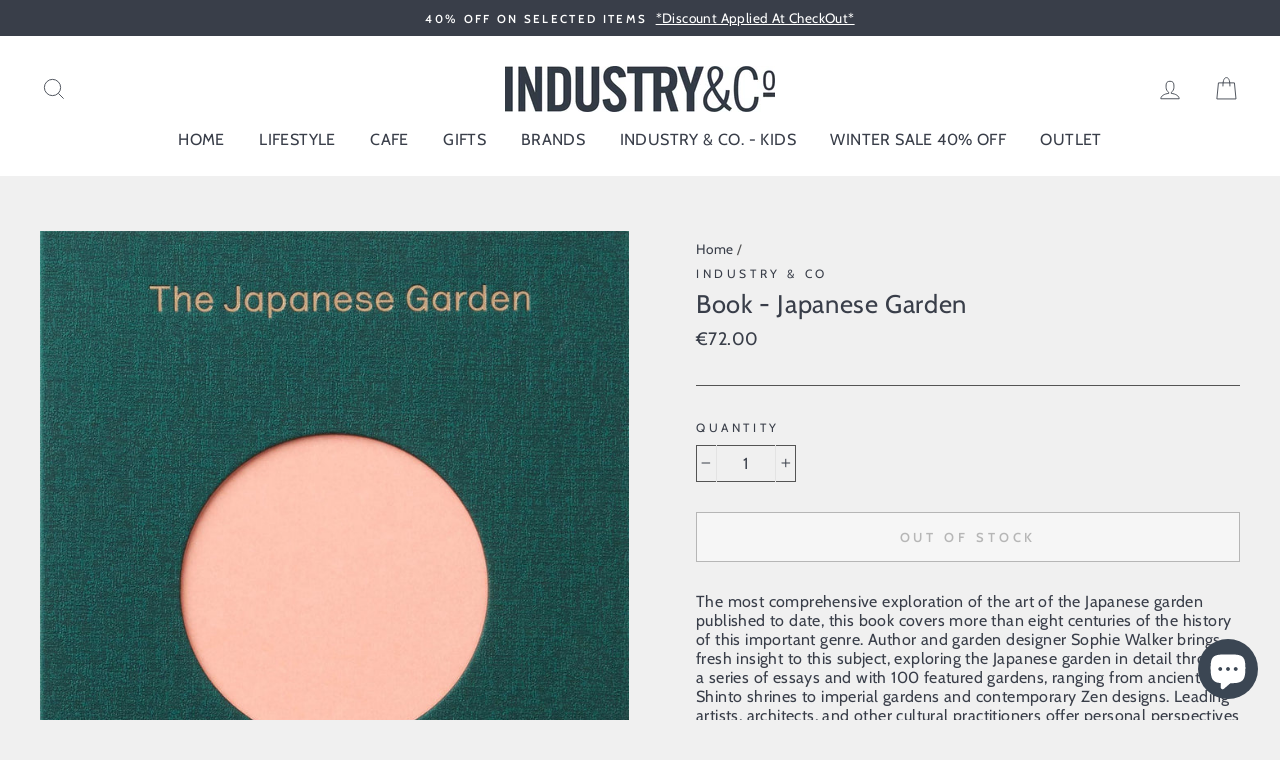

--- FILE ---
content_type: text/html; charset=utf-8
request_url: https://industryandco.com/en-gb/products/book-japanese-garden
body_size: 38959
content:
<!doctype html>
<html class="no-js" lang="en">
<head>
  <meta name="p:domain_verify" content="cb7cc2c53730fe7c0f871a177f96d3be"/>
  <meta charset="utf-8">
  <meta http-equiv="X-UA-Compatible" content="IE=edge,chrome=1">
  <meta name="viewport" content="width=device-width,initial-scale=1">
  <meta name="theme-color" content="#2d5867">
  <link rel="canonical" href="https://industryandco.com/en-gb/products/book-japanese-garden"><link rel="shortcut icon" href="//industryandco.com/cdn/shop/files/Untitled_design_74506763-84e8-4d58-bb57-5b0968c3b65b_32x32.png?v=1752658145" type="image/png" /><title>Book - Japanese Garden
&ndash; Industry &amp; Co - Home
</title>
<meta name="description" content="The most comprehensive exploration of the art of the Japanese garden published to date, this book covers more than eight centuries of the history of this important genre. Author and garden designer Sophie Walker brings fresh insight to this subject, exploring the Japanese garden in detail through a series of essays and"><meta property="og:site_name" content="Industry &amp; Co - Home">
  <meta property="og:url" content="https://industryandco.com/en-gb/products/book-japanese-garden">
  <meta property="og:title" content="Book - Japanese Garden">
  <meta property="og:type" content="product">
  <meta property="og:description" content="The most comprehensive exploration of the art of the Japanese garden published to date, this book covers more than eight centuries of the history of this important genre. Author and garden designer Sophie Walker brings fresh insight to this subject, exploring the Japanese garden in detail through a series of essays and"><meta property="og:image" content="http://industryandco.com/cdn/shop/products/9780714874777_1200x1200.jpg?v=1664293866">
  <meta property="og:image:secure_url" content="https://industryandco.com/cdn/shop/products/9780714874777_1200x1200.jpg?v=1664293866">
  <meta name="twitter:site" content="@">
  <meta name="twitter:card" content="summary_large_image">
  <meta name="twitter:title" content="Book - Japanese Garden">
  <meta name="twitter:description" content="The most comprehensive exploration of the art of the Japanese garden published to date, this book covers more than eight centuries of the history of this important genre. Author and garden designer Sophie Walker brings fresh insight to this subject, exploring the Japanese garden in detail through a series of essays and">
<style data-shopify>
  @font-face {
  font-family: Cabin;
  font-weight: 400;
  font-style: normal;
  src: url("//industryandco.com/cdn/fonts/cabin/cabin_n4.cefc6494a78f87584a6f312fea532919154f66fe.woff2") format("woff2"),
       url("//industryandco.com/cdn/fonts/cabin/cabin_n4.8c16611b00f59d27f4b27ce4328dfe514ce77517.woff") format("woff");
}

  @font-face {
  font-family: Cabin;
  font-weight: 400;
  font-style: normal;
  src: url("//industryandco.com/cdn/fonts/cabin/cabin_n4.cefc6494a78f87584a6f312fea532919154f66fe.woff2") format("woff2"),
       url("//industryandco.com/cdn/fonts/cabin/cabin_n4.8c16611b00f59d27f4b27ce4328dfe514ce77517.woff") format("woff");
}


  @font-face {
  font-family: Cabin;
  font-weight: 600;
  font-style: normal;
  src: url("//industryandco.com/cdn/fonts/cabin/cabin_n6.c6b1e64927bbec1c65aab7077888fb033480c4f7.woff2") format("woff2"),
       url("//industryandco.com/cdn/fonts/cabin/cabin_n6.6c2e65d54c893ad9f1390da3b810b8e6cf976a4f.woff") format("woff");
}

  @font-face {
  font-family: Cabin;
  font-weight: 400;
  font-style: italic;
  src: url("//industryandco.com/cdn/fonts/cabin/cabin_i4.d89c1b32b09ecbc46c12781fcf7b2085f17c0be9.woff2") format("woff2"),
       url("//industryandco.com/cdn/fonts/cabin/cabin_i4.0a521b11d0b69adfc41e22a263eec7c02aecfe99.woff") format("woff");
}

  @font-face {
  font-family: Cabin;
  font-weight: 600;
  font-style: italic;
  src: url("//industryandco.com/cdn/fonts/cabin/cabin_i6.f09e39e860dd73a664673caf87e5a0b93b584340.woff2") format("woff2"),
       url("//industryandco.com/cdn/fonts/cabin/cabin_i6.5b37bf1fce036a7ee54dbf8fb86341d9c8883ee1.woff") format("woff");
}

</style>
<link href="//industryandco.com/cdn/shop/t/25/assets/theme.css?v=49559893428102191331696200959" rel="stylesheet" type="text/css" media="all" />
<style data-shopify>
  :root {
    --typeHeaderPrimary: Cabin;
    --typeHeaderFallback: sans-serif;
    --typeHeaderSize: 30px;
    --typeHeaderWeight: 400;
    --typeHeaderLineHeight: 1.2;
    --typeHeaderSpacing: 0.025em;

    --typeBasePrimary:Cabin;
    --typeBaseFallback:sans-serif;
    --typeBaseSize: 16px;
    --typeBaseWeight: 400;
    --typeBaseSpacing: 0.025em;
    --typeBaseLineHeight: 1.2;

    --typeCollectionTitle: 16px;

    --iconWeight: 2px;
    --iconLinecaps: miter;

    
      --buttonRadius: 0px;
    

    --colorGridOverlayOpacity: 0.16;
  }
}
</style>
<script>
    document.documentElement.className = document.documentElement.className.replace('no-js', 'js');

    window.theme = window.theme || {};
    theme.routes = {
      cart: "/en-gb/cart",
      cartAdd: "/en-gb/cart/add.js",
      cartChange: "/en-gb/cart/change"
    };
    theme.strings = {
      soldOut: "Out Of Stock",
      unavailable: "Unavailable",
      stockLabel: "Only [count] items in stock!",
      willNotShipUntil: "Will not ship until [date]",
      willBeInStockAfter: "Will be in stock after [date]",
      waitingForStock: "Inventory on the way",
      savePrice: "Save [saved_amount]",
      cartEmpty: "Your cart is currently empty.",
      cartTermsConfirmation: "You must agree with the terms and conditions of sales to check out"
    };
    theme.settings = {
      dynamicVariantsEnable: true,
      dynamicVariantType: "button",
      cartType: "page",
      moneyFormat: "€{{amount}}",
      saveType: "dollar",
      recentlyViewedEnabled: false,
      predictiveSearch: true,
      predictiveSearchType: "product",
      inventoryThreshold: 2,
      quickView: false,
      themeName: 'Impulse',
      themeVersion: "3.2.4"
    };
  </script>

  <script>window.performance && window.performance.mark && window.performance.mark('shopify.content_for_header.start');</script><meta name="google-site-verification" content="M9X-_6NDi9y5vniQs9tM5kOJb2y1TzW39yBqnkfcugg">
<meta name="facebook-domain-verification" content="nao2mwedkgcvyu5fq8fa1pienhufp7">
<meta name="facebook-domain-verification" content="1qvhj68jqlenjo7v5l8kfvhi7r825f">
<meta name="facebook-domain-verification" content="32n8c0937dp9vriagksvp8yxnj4yzp">
<meta name="facebook-domain-verification" content="21ensov2jyux7z1535x7inwovg55yc">
<meta name="facebook-domain-verification" content="sf7xqt1sw5het0uy6vy9icptu07yxu">
<meta name="google-site-verification" content="M9X-_6NDi9y5vniQs9tM5kOJb2y1TzW39yBqnkfcugg">
<meta id="shopify-digital-wallet" name="shopify-digital-wallet" content="/10303171/digital_wallets/dialog">
<meta name="shopify-checkout-api-token" content="e8fbaeccfa7dbc5d2d03f0b4e13158e1">
<meta id="in-context-paypal-metadata" data-shop-id="10303171" data-venmo-supported="false" data-environment="production" data-locale="en_US" data-paypal-v4="true" data-currency="EUR">
<link rel="alternate" hreflang="x-default" href="https://industryandco.com/products/book-japanese-garden">
<link rel="alternate" hreflang="en" href="https://industryandco.com/products/book-japanese-garden">
<link rel="alternate" hreflang="en-GB" href="https://industryandco.com/en-gb/products/book-japanese-garden">
<link rel="alternate" type="application/json+oembed" href="https://industryandco.com/en-gb/products/book-japanese-garden.oembed">
<script async="async" src="/checkouts/internal/preloads.js?locale=en-GB"></script>
<link rel="preconnect" href="https://shop.app" crossorigin="anonymous">
<script async="async" src="https://shop.app/checkouts/internal/preloads.js?locale=en-GB&shop_id=10303171" crossorigin="anonymous"></script>
<script id="apple-pay-shop-capabilities" type="application/json">{"shopId":10303171,"countryCode":"IE","currencyCode":"EUR","merchantCapabilities":["supports3DS"],"merchantId":"gid:\/\/shopify\/Shop\/10303171","merchantName":"Industry \u0026 Co - Home","requiredBillingContactFields":["postalAddress","email","phone"],"requiredShippingContactFields":["postalAddress","email","phone"],"shippingType":"shipping","supportedNetworks":["visa","maestro","masterCard","amex"],"total":{"type":"pending","label":"Industry \u0026 Co - Home","amount":"1.00"},"shopifyPaymentsEnabled":true,"supportsSubscriptions":true}</script>
<script id="shopify-features" type="application/json">{"accessToken":"e8fbaeccfa7dbc5d2d03f0b4e13158e1","betas":["rich-media-storefront-analytics"],"domain":"industryandco.com","predictiveSearch":true,"shopId":10303171,"locale":"en"}</script>
<script>var Shopify = Shopify || {};
Shopify.shop = "industry-and-co.myshopify.com";
Shopify.locale = "en";
Shopify.currency = {"active":"EUR","rate":"1.0"};
Shopify.country = "GB";
Shopify.theme = {"name":"Copy of Impulse - Xmas sale 2022","id":121167904862,"schema_name":"Impulse","schema_version":"3.2.4","theme_store_id":857,"role":"main"};
Shopify.theme.handle = "null";
Shopify.theme.style = {"id":null,"handle":null};
Shopify.cdnHost = "industryandco.com/cdn";
Shopify.routes = Shopify.routes || {};
Shopify.routes.root = "/en-gb/";</script>
<script type="module">!function(o){(o.Shopify=o.Shopify||{}).modules=!0}(window);</script>
<script>!function(o){function n(){var o=[];function n(){o.push(Array.prototype.slice.apply(arguments))}return n.q=o,n}var t=o.Shopify=o.Shopify||{};t.loadFeatures=n(),t.autoloadFeatures=n()}(window);</script>
<script>
  window.ShopifyPay = window.ShopifyPay || {};
  window.ShopifyPay.apiHost = "shop.app\/pay";
  window.ShopifyPay.redirectState = null;
</script>
<script id="shop-js-analytics" type="application/json">{"pageType":"product"}</script>
<script defer="defer" async type="module" src="//industryandco.com/cdn/shopifycloud/shop-js/modules/v2/client.init-shop-cart-sync_BT-GjEfc.en.esm.js"></script>
<script defer="defer" async type="module" src="//industryandco.com/cdn/shopifycloud/shop-js/modules/v2/chunk.common_D58fp_Oc.esm.js"></script>
<script defer="defer" async type="module" src="//industryandco.com/cdn/shopifycloud/shop-js/modules/v2/chunk.modal_xMitdFEc.esm.js"></script>
<script type="module">
  await import("//industryandco.com/cdn/shopifycloud/shop-js/modules/v2/client.init-shop-cart-sync_BT-GjEfc.en.esm.js");
await import("//industryandco.com/cdn/shopifycloud/shop-js/modules/v2/chunk.common_D58fp_Oc.esm.js");
await import("//industryandco.com/cdn/shopifycloud/shop-js/modules/v2/chunk.modal_xMitdFEc.esm.js");

  window.Shopify.SignInWithShop?.initShopCartSync?.({"fedCMEnabled":true,"windoidEnabled":true});

</script>
<script>
  window.Shopify = window.Shopify || {};
  if (!window.Shopify.featureAssets) window.Shopify.featureAssets = {};
  window.Shopify.featureAssets['shop-js'] = {"shop-cart-sync":["modules/v2/client.shop-cart-sync_DZOKe7Ll.en.esm.js","modules/v2/chunk.common_D58fp_Oc.esm.js","modules/v2/chunk.modal_xMitdFEc.esm.js"],"init-fed-cm":["modules/v2/client.init-fed-cm_B6oLuCjv.en.esm.js","modules/v2/chunk.common_D58fp_Oc.esm.js","modules/v2/chunk.modal_xMitdFEc.esm.js"],"shop-cash-offers":["modules/v2/client.shop-cash-offers_D2sdYoxE.en.esm.js","modules/v2/chunk.common_D58fp_Oc.esm.js","modules/v2/chunk.modal_xMitdFEc.esm.js"],"shop-login-button":["modules/v2/client.shop-login-button_QeVjl5Y3.en.esm.js","modules/v2/chunk.common_D58fp_Oc.esm.js","modules/v2/chunk.modal_xMitdFEc.esm.js"],"pay-button":["modules/v2/client.pay-button_DXTOsIq6.en.esm.js","modules/v2/chunk.common_D58fp_Oc.esm.js","modules/v2/chunk.modal_xMitdFEc.esm.js"],"shop-button":["modules/v2/client.shop-button_DQZHx9pm.en.esm.js","modules/v2/chunk.common_D58fp_Oc.esm.js","modules/v2/chunk.modal_xMitdFEc.esm.js"],"avatar":["modules/v2/client.avatar_BTnouDA3.en.esm.js"],"init-windoid":["modules/v2/client.init-windoid_CR1B-cfM.en.esm.js","modules/v2/chunk.common_D58fp_Oc.esm.js","modules/v2/chunk.modal_xMitdFEc.esm.js"],"init-shop-for-new-customer-accounts":["modules/v2/client.init-shop-for-new-customer-accounts_C_vY_xzh.en.esm.js","modules/v2/client.shop-login-button_QeVjl5Y3.en.esm.js","modules/v2/chunk.common_D58fp_Oc.esm.js","modules/v2/chunk.modal_xMitdFEc.esm.js"],"init-shop-email-lookup-coordinator":["modules/v2/client.init-shop-email-lookup-coordinator_BI7n9ZSv.en.esm.js","modules/v2/chunk.common_D58fp_Oc.esm.js","modules/v2/chunk.modal_xMitdFEc.esm.js"],"init-shop-cart-sync":["modules/v2/client.init-shop-cart-sync_BT-GjEfc.en.esm.js","modules/v2/chunk.common_D58fp_Oc.esm.js","modules/v2/chunk.modal_xMitdFEc.esm.js"],"shop-toast-manager":["modules/v2/client.shop-toast-manager_DiYdP3xc.en.esm.js","modules/v2/chunk.common_D58fp_Oc.esm.js","modules/v2/chunk.modal_xMitdFEc.esm.js"],"init-customer-accounts":["modules/v2/client.init-customer-accounts_D9ZNqS-Q.en.esm.js","modules/v2/client.shop-login-button_QeVjl5Y3.en.esm.js","modules/v2/chunk.common_D58fp_Oc.esm.js","modules/v2/chunk.modal_xMitdFEc.esm.js"],"init-customer-accounts-sign-up":["modules/v2/client.init-customer-accounts-sign-up_iGw4briv.en.esm.js","modules/v2/client.shop-login-button_QeVjl5Y3.en.esm.js","modules/v2/chunk.common_D58fp_Oc.esm.js","modules/v2/chunk.modal_xMitdFEc.esm.js"],"shop-follow-button":["modules/v2/client.shop-follow-button_CqMgW2wH.en.esm.js","modules/v2/chunk.common_D58fp_Oc.esm.js","modules/v2/chunk.modal_xMitdFEc.esm.js"],"checkout-modal":["modules/v2/client.checkout-modal_xHeaAweL.en.esm.js","modules/v2/chunk.common_D58fp_Oc.esm.js","modules/v2/chunk.modal_xMitdFEc.esm.js"],"shop-login":["modules/v2/client.shop-login_D91U-Q7h.en.esm.js","modules/v2/chunk.common_D58fp_Oc.esm.js","modules/v2/chunk.modal_xMitdFEc.esm.js"],"lead-capture":["modules/v2/client.lead-capture_BJmE1dJe.en.esm.js","modules/v2/chunk.common_D58fp_Oc.esm.js","modules/v2/chunk.modal_xMitdFEc.esm.js"],"payment-terms":["modules/v2/client.payment-terms_Ci9AEqFq.en.esm.js","modules/v2/chunk.common_D58fp_Oc.esm.js","modules/v2/chunk.modal_xMitdFEc.esm.js"]};
</script>
<script>(function() {
  var isLoaded = false;
  function asyncLoad() {
    if (isLoaded) return;
    isLoaded = true;
    var urls = ["https:\/\/cookie-bar.conversionbear.com\/script?app=cookie_consent\u0026shop=industry-and-co.myshopify.com","https:\/\/cdn.shopify.com\/s\/files\/1\/1030\/3171\/t\/20\/assets\/pre_order_hero_10303171.js?v=1605013045\u0026shop=industry-and-co.myshopify.com","https:\/\/load.csell.co\/assets\/js\/cross-sell.js?shop=industry-and-co.myshopify.com","https:\/\/load.csell.co\/assets\/v2\/js\/core\/xsell.js?shop=industry-and-co.myshopify.com","https:\/\/apps.prezentech.com\/wrapin\/public\/js\/load-wrapin-app.js?shop=industry-and-co.myshopify.com","https:\/\/cdn.one.store\/javascript\/dist\/1.0\/jcr-widget.js?account_id=shopify:industry-and-co.myshopify.com\u0026shop=industry-and-co.myshopify.com","https:\/\/script.pop-convert.com\/new-micro\/production.pc.min.js?unique_id=industry-and-co.myshopify.com\u0026shop=industry-and-co.myshopify.com","https:\/\/cdn.s3.pop-convert.com\/pcjs.production.min.js?unique_id=industry-and-co.myshopify.com\u0026shop=industry-and-co.myshopify.com"];
    for (var i = 0; i < urls.length; i++) {
      var s = document.createElement('script');
      s.type = 'text/javascript';
      s.async = true;
      s.src = urls[i];
      var x = document.getElementsByTagName('script')[0];
      x.parentNode.insertBefore(s, x);
    }
  };
  if(window.attachEvent) {
    window.attachEvent('onload', asyncLoad);
  } else {
    window.addEventListener('load', asyncLoad, false);
  }
})();</script>
<script id="__st">var __st={"a":10303171,"offset":0,"reqid":"f073f17a-d45c-4d4b-88e7-b5c064d708a7-1769123408","pageurl":"industryandco.com\/en-gb\/products\/book-japanese-garden","u":"ebf7c7d672b4","p":"product","rtyp":"product","rid":6724061331550};</script>
<script>window.ShopifyPaypalV4VisibilityTracking = true;</script>
<script id="captcha-bootstrap">!function(){'use strict';const t='contact',e='account',n='new_comment',o=[[t,t],['blogs',n],['comments',n],[t,'customer']],c=[[e,'customer_login'],[e,'guest_login'],[e,'recover_customer_password'],[e,'create_customer']],r=t=>t.map((([t,e])=>`form[action*='/${t}']:not([data-nocaptcha='true']) input[name='form_type'][value='${e}']`)).join(','),a=t=>()=>t?[...document.querySelectorAll(t)].map((t=>t.form)):[];function s(){const t=[...o],e=r(t);return a(e)}const i='password',u='form_key',d=['recaptcha-v3-token','g-recaptcha-response','h-captcha-response',i],f=()=>{try{return window.sessionStorage}catch{return}},m='__shopify_v',_=t=>t.elements[u];function p(t,e,n=!1){try{const o=window.sessionStorage,c=JSON.parse(o.getItem(e)),{data:r}=function(t){const{data:e,action:n}=t;return t[m]||n?{data:e,action:n}:{data:t,action:n}}(c);for(const[e,n]of Object.entries(r))t.elements[e]&&(t.elements[e].value=n);n&&o.removeItem(e)}catch(o){console.error('form repopulation failed',{error:o})}}const l='form_type',E='cptcha';function T(t){t.dataset[E]=!0}const w=window,h=w.document,L='Shopify',v='ce_forms',y='captcha';let A=!1;((t,e)=>{const n=(g='f06e6c50-85a8-45c8-87d0-21a2b65856fe',I='https://cdn.shopify.com/shopifycloud/storefront-forms-hcaptcha/ce_storefront_forms_captcha_hcaptcha.v1.5.2.iife.js',D={infoText:'Protected by hCaptcha',privacyText:'Privacy',termsText:'Terms'},(t,e,n)=>{const o=w[L][v],c=o.bindForm;if(c)return c(t,g,e,D).then(n);var r;o.q.push([[t,g,e,D],n]),r=I,A||(h.body.append(Object.assign(h.createElement('script'),{id:'captcha-provider',async:!0,src:r})),A=!0)});var g,I,D;w[L]=w[L]||{},w[L][v]=w[L][v]||{},w[L][v].q=[],w[L][y]=w[L][y]||{},w[L][y].protect=function(t,e){n(t,void 0,e),T(t)},Object.freeze(w[L][y]),function(t,e,n,w,h,L){const[v,y,A,g]=function(t,e,n){const i=e?o:[],u=t?c:[],d=[...i,...u],f=r(d),m=r(i),_=r(d.filter((([t,e])=>n.includes(e))));return[a(f),a(m),a(_),s()]}(w,h,L),I=t=>{const e=t.target;return e instanceof HTMLFormElement?e:e&&e.form},D=t=>v().includes(t);t.addEventListener('submit',(t=>{const e=I(t);if(!e)return;const n=D(e)&&!e.dataset.hcaptchaBound&&!e.dataset.recaptchaBound,o=_(e),c=g().includes(e)&&(!o||!o.value);(n||c)&&t.preventDefault(),c&&!n&&(function(t){try{if(!f())return;!function(t){const e=f();if(!e)return;const n=_(t);if(!n)return;const o=n.value;o&&e.removeItem(o)}(t);const e=Array.from(Array(32),(()=>Math.random().toString(36)[2])).join('');!function(t,e){_(t)||t.append(Object.assign(document.createElement('input'),{type:'hidden',name:u})),t.elements[u].value=e}(t,e),function(t,e){const n=f();if(!n)return;const o=[...t.querySelectorAll(`input[type='${i}']`)].map((({name:t})=>t)),c=[...d,...o],r={};for(const[a,s]of new FormData(t).entries())c.includes(a)||(r[a]=s);n.setItem(e,JSON.stringify({[m]:1,action:t.action,data:r}))}(t,e)}catch(e){console.error('failed to persist form',e)}}(e),e.submit())}));const S=(t,e)=>{t&&!t.dataset[E]&&(n(t,e.some((e=>e===t))),T(t))};for(const o of['focusin','change'])t.addEventListener(o,(t=>{const e=I(t);D(e)&&S(e,y())}));const B=e.get('form_key'),M=e.get(l),P=B&&M;t.addEventListener('DOMContentLoaded',(()=>{const t=y();if(P)for(const e of t)e.elements[l].value===M&&p(e,B);[...new Set([...A(),...v().filter((t=>'true'===t.dataset.shopifyCaptcha))])].forEach((e=>S(e,t)))}))}(h,new URLSearchParams(w.location.search),n,t,e,['guest_login'])})(!0,!0)}();</script>
<script integrity="sha256-4kQ18oKyAcykRKYeNunJcIwy7WH5gtpwJnB7kiuLZ1E=" data-source-attribution="shopify.loadfeatures" defer="defer" src="//industryandco.com/cdn/shopifycloud/storefront/assets/storefront/load_feature-a0a9edcb.js" crossorigin="anonymous"></script>
<script crossorigin="anonymous" defer="defer" src="//industryandco.com/cdn/shopifycloud/storefront/assets/shopify_pay/storefront-65b4c6d7.js?v=20250812"></script>
<script data-source-attribution="shopify.dynamic_checkout.dynamic.init">var Shopify=Shopify||{};Shopify.PaymentButton=Shopify.PaymentButton||{isStorefrontPortableWallets:!0,init:function(){window.Shopify.PaymentButton.init=function(){};var t=document.createElement("script");t.src="https://industryandco.com/cdn/shopifycloud/portable-wallets/latest/portable-wallets.en.js",t.type="module",document.head.appendChild(t)}};
</script>
<script data-source-attribution="shopify.dynamic_checkout.buyer_consent">
  function portableWalletsHideBuyerConsent(e){var t=document.getElementById("shopify-buyer-consent"),n=document.getElementById("shopify-subscription-policy-button");t&&n&&(t.classList.add("hidden"),t.setAttribute("aria-hidden","true"),n.removeEventListener("click",e))}function portableWalletsShowBuyerConsent(e){var t=document.getElementById("shopify-buyer-consent"),n=document.getElementById("shopify-subscription-policy-button");t&&n&&(t.classList.remove("hidden"),t.removeAttribute("aria-hidden"),n.addEventListener("click",e))}window.Shopify?.PaymentButton&&(window.Shopify.PaymentButton.hideBuyerConsent=portableWalletsHideBuyerConsent,window.Shopify.PaymentButton.showBuyerConsent=portableWalletsShowBuyerConsent);
</script>
<script>
  function portableWalletsCleanup(e){e&&e.src&&console.error("Failed to load portable wallets script "+e.src);var t=document.querySelectorAll("shopify-accelerated-checkout .shopify-payment-button__skeleton, shopify-accelerated-checkout-cart .wallet-cart-button__skeleton"),e=document.getElementById("shopify-buyer-consent");for(let e=0;e<t.length;e++)t[e].remove();e&&e.remove()}function portableWalletsNotLoadedAsModule(e){e instanceof ErrorEvent&&"string"==typeof e.message&&e.message.includes("import.meta")&&"string"==typeof e.filename&&e.filename.includes("portable-wallets")&&(window.removeEventListener("error",portableWalletsNotLoadedAsModule),window.Shopify.PaymentButton.failedToLoad=e,"loading"===document.readyState?document.addEventListener("DOMContentLoaded",window.Shopify.PaymentButton.init):window.Shopify.PaymentButton.init())}window.addEventListener("error",portableWalletsNotLoadedAsModule);
</script>

<script type="module" src="https://industryandco.com/cdn/shopifycloud/portable-wallets/latest/portable-wallets.en.js" onError="portableWalletsCleanup(this)" crossorigin="anonymous"></script>
<script nomodule>
  document.addEventListener("DOMContentLoaded", portableWalletsCleanup);
</script>

<link id="shopify-accelerated-checkout-styles" rel="stylesheet" media="screen" href="https://industryandco.com/cdn/shopifycloud/portable-wallets/latest/accelerated-checkout-backwards-compat.css" crossorigin="anonymous">
<style id="shopify-accelerated-checkout-cart">
        #shopify-buyer-consent {
  margin-top: 1em;
  display: inline-block;
  width: 100%;
}

#shopify-buyer-consent.hidden {
  display: none;
}

#shopify-subscription-policy-button {
  background: none;
  border: none;
  padding: 0;
  text-decoration: underline;
  font-size: inherit;
  cursor: pointer;
}

#shopify-subscription-policy-button::before {
  box-shadow: none;
}

      </style>

<script>window.performance && window.performance.mark && window.performance.mark('shopify.content_for_header.end');</script>

  <script src="//industryandco.com/cdn/shop/t/25/assets/vendor-scripts-v6.js" defer="defer"></script>

  

  <script src="//industryandco.com/cdn/shop/t/25/assets/theme.js?v=174727970168961206171671718386" defer="defer"></script><link href="//industryandco.com/cdn/shop/t/25/assets/ba-po-common.scss?v=49187010160277106821671718386" rel="stylesheet" type="text/css" media="all" /><link rel="dns-prefetch" href="https://cdn.secomapp.com/">
<link rel="dns-prefetch" href="https://ajax.googleapis.com/">
<link rel="dns-prefetch" href="https://cdnjs.cloudflare.com/">
<link rel="preload" as="stylesheet" href="//industryandco.com/cdn/shop/t/25/assets/sca-pp.css?v=178374312540912810101671718386">

<link rel="stylesheet" href="//industryandco.com/cdn/shop/t/25/assets/sca-pp.css?v=178374312540912810101671718386">
 <script>
  
  SCAPPShop = {};
    
  </script> 

 <script defer>

  /**
   * IMPORTANT!
   * Do not edit this file. Any changes made could be overwritten by Giftship at
   * any time. If you need assistance, please reach out to us at support@gist-apps.com.
   *
   * The below code is critical to the functionality of Giftship's multiple shipping
   * address and bundle features. It also greatly improves the load time of the
   * application.
   */

  if (typeof(GIST) == 'undefined') {
    window.GIST = GIST = {};
  }
  if (typeof(GIST.f) == 'undefined') {
    GIST.f = {};
  }

  GIST.f._isEmpty = function(obj){

    for(var prop in obj) {
      if(obj.hasOwnProperty(prop)) {
        return false;
      }
    }

    return JSON.stringify(obj) === JSON.stringify({});

  };

  GIST.bundles = [];
  GIST.remove  = {};

  
  
  

  

  
  GIST._bundleCart = false;
  

  

  if (GIST.remove && !GIST.f._isEmpty(GIST.remove) ) {

    GIST.xhr = new XMLHttpRequest();
    GIST.xhr.open('POST', '/cart/update.js');
    GIST.xhr.setRequestHeader('Content-Type', 'application/json');
    GIST.xhr.onload = function() {
      if (GIST.xhr.status === 200) {
       var userInfo = JSON.parse(GIST.xhr.responseText);
      }
    };
    GIST.xhr.send(JSON.stringify({updates:GIST.remove}));

  }

</script>





<script type="text/javascript" src="https://99418-1398787-raikfcquaxqncofqfm.stackpathdns.com/assets/js/giftship.js" defer></script>
<link rel="stylesheet" type="text/css" href="https://99418-1398787-raikfcquaxqncofqfm.stackpathdns.com/assets/css/giftship.global.css">


    	 

  










  
  <meta name="p:domain_verify" content="cb7cc2c53730fe7c0f871a177f96d3be"/>

    <!-- Upsell & Cross Sell Kit by Logbase - Starts -->
      <script src='https://upsell-app.logbase.io/lb-upsell.js?shop=industry-and-co.myshopify.com' defer></script>
    <!-- Upsell & Cross Sell Kit by Logbase - Ends -->
<!-- BEGIN app block: shopify://apps/warnify-pro-warnings/blocks/main/b82106ea-6172-4ab0-814f-17df1cb2b18a --><!-- BEGIN app snippet: product -->
<script>    var Elspw = {        params: {            money_format: "€{{amount}}",            cart: {                "total_price" : 0,                "attributes": {},                "items" : [                ]            }        }    };    Elspw.params.product = {        "id": 6724061331550,        "title": "Book - Japanese Garden",        "handle": "book-japanese-garden",        "tags": ["Book","Book\/Stationery","Garden\/Plant","Home","Japan","Lifestyle"],        "variants":[{"id":39806982455390,"qty":0 === null ? 999 : 0,"title":"Default Title","policy":"deny"}],        "collection_ids":[]    };</script><!-- END app snippet --><!-- BEGIN app snippet: settings -->
  <script>    (function(){      Elspw.loadScript=function(a,b){var c=document.createElement("script");c.type="text/javascript",c.readyState?c.onreadystatechange=function(){"loaded"!=c.readyState&&"complete"!=c.readyState||(c.onreadystatechange=null,b())}:c.onload=function(){b()},c.src=a,document.getElementsByTagName("head")[0].appendChild(c)};      Elspw.config= {"enabled":true,"button":"form[action=\"/cart/add\"] [type=submit], form[action=\"/cart/add\"] .shopify-payment-button__button","css":"","tag":"Els PW","alerts":[{"id":14549,"shop_id":11892,"enabled":1,"name":"Large Furniture Delivery","settings":{"checkout_allowed":"1","line_item_property":"I understand this item will not be delivered until I contact the store at hello@industryandco.com to arrange"},"combine":0,"render_type":null,"design_settings":"","checkout_settings":"","message_backup":"<p style=\"text-align: center;\">Hello!<br /><br /><strong>Please be advised this item does not include delivery.</strong><br /><br />Please contact us at <a href=\"mailto:hello@weareindustyr\">hello@industryandco.com</a> where one of our team will be happy to arrange a delivery quote from a third party courier for you.<br /><br />Please note your item <strong>will not be shipped</strong> until you have confirmed and accepted this delivery quote!</p>","message":"<p style=\"text-align: center;\">Hello!<br /><br /><strong>Please be advised this item does not include delivery.</strong><br /><br />Please contact us at <a href=\"mailto:hello@weareindustyr\">hello@industryandco.com</a> where one of our team will be happy to arrange a delivery quote from a third party courier for you.<br /><br />Please note your item <strong>will not be shipped</strong> until you have confirmed and accepted this delivery quote!</p>","based_on":"products","one_time":0,"geo_enabled":0,"geo":[],"created_at":"2021-02-03T15:39:14.000000Z","updated_at":"2023-06-27T15:40:31.000000Z","tag":"Els PW 14549"},{"id":17435,"shop_id":11892,"enabled":1,"name":"Terrariums","settings":{"checkout_allowed":"1","line_item_property":null},"combine":0,"render_type":null,"design_settings":"","checkout_settings":null,"message_backup":"<p style=\"text-align: center;\">Hello!<br /><br /><strong>Please be advised this item is available for collection in store only.</strong></p>\n<p style=\"text-align: center;\">Every composition is unique and different and may be slightly different to the images online.</p>\n<p style=\"text-align: center;\">Please contact us at <a href=\"mailto:hello@weareindustyr\">hello@industryandco.com</a> if you have any further questions.</p>","message":"<p style=\"text-align: center;\">Hello!<br /><br /><strong>Please be advised this item is available for collection in store only.</strong></p>\n<p style=\"text-align: center;\">Every composition is unique and different and may be slightly different to the images online.</p>\n<p style=\"text-align: center;\">Please contact us at <a href=\"mailto:hello@weareindustyr\">hello@industryandco.com</a> if you have any further questions.</p>","based_on":"products","one_time":0,"geo_enabled":0,"geo":[],"created_at":"2021-09-23T19:54:47.000000Z","updated_at":"2022-01-15T18:34:55.000000Z","tag":"Els PW 17435"},{"id":28609,"shop_id":11892,"enabled":1,"name":"Online Returns","settings":{"checkout_allowed":true,"line_item_property":null},"combine":0,"render_type":null,"design_settings":"","checkout_settings":"","message_backup":"<p><strong>Hello! Please note this item is non-returnable. </strong></p>\n<p>Please see the link below for more information.</p>\n<p>https://industryandco.com/pages/returns</p>","message":"<p><strong>Hello! Please note this item is non-returnable. </strong></p>\n<p>Please see the link below for more information.</p>\n<p>https://industryandco.com/pages/returns</p>","based_on":"products","one_time":0,"geo_enabled":0,"geo":[],"created_at":"2024-11-07T13:52:33.000000Z","updated_at":"2024-11-20T12:50:13.000000Z","tag":"Els PW 28609"}],"grid_enabled":1,"storefront_api_token":null,"is_shopify_plus":0,"cdn":"https://s3.amazonaws.com/els-apps/product-warnings/","theme_app_extensions_enabled":1} ;    })(Elspw)  </script>  <script defer src="https://cdn.shopify.com/extensions/019b92bb-38ba-793e-9baf-3c5308a58e87/cli-20/assets/app.js"></script>

<script>
  Elspw.params.elsGeoScriptPath = "https://cdn.shopify.com/extensions/019b92bb-38ba-793e-9baf-3c5308a58e87/cli-20/assets/els.geo.js";
  Elspw.params.remodalScriptPath = "https://cdn.shopify.com/extensions/019b92bb-38ba-793e-9baf-3c5308a58e87/cli-20/assets/remodal.js";
  Elspw.params.cssPath = "https://cdn.shopify.com/extensions/019b92bb-38ba-793e-9baf-3c5308a58e87/cli-20/assets/app.css";
</script><!-- END app snippet --><!-- BEGIN app snippet: elspw-jsons -->



  <script type="application/json" id="elspw-product">
    
          {        "id": 6724061331550,        "title": "Book - Japanese Garden",        "handle": "book-japanese-garden",        "tags": ["Book","Book\/Stationery","Garden\/Plant","Home","Japan","Lifestyle"],        "variants":[{"id":39806982455390,"qty":0,"title":"Default Title","policy":"deny"}],        "collection_ids":[]      }    
  </script>



<!-- END app snippet -->


<!-- END app block --><script src="https://cdn.shopify.com/extensions/e8878072-2f6b-4e89-8082-94b04320908d/inbox-1254/assets/inbox-chat-loader.js" type="text/javascript" defer="defer"></script>
<script src="https://cdn.shopify.com/extensions/60de0b98-b80e-45e9-8a6a-3109ed7982d8/forms-2296/assets/shopify-forms-loader.js" type="text/javascript" defer="defer"></script>
<link href="https://monorail-edge.shopifysvc.com" rel="dns-prefetch">
<script>(function(){if ("sendBeacon" in navigator && "performance" in window) {try {var session_token_from_headers = performance.getEntriesByType('navigation')[0].serverTiming.find(x => x.name == '_s').description;} catch {var session_token_from_headers = undefined;}var session_cookie_matches = document.cookie.match(/_shopify_s=([^;]*)/);var session_token_from_cookie = session_cookie_matches && session_cookie_matches.length === 2 ? session_cookie_matches[1] : "";var session_token = session_token_from_headers || session_token_from_cookie || "";function handle_abandonment_event(e) {var entries = performance.getEntries().filter(function(entry) {return /monorail-edge.shopifysvc.com/.test(entry.name);});if (!window.abandonment_tracked && entries.length === 0) {window.abandonment_tracked = true;var currentMs = Date.now();var navigation_start = performance.timing.navigationStart;var payload = {shop_id: 10303171,url: window.location.href,navigation_start,duration: currentMs - navigation_start,session_token,page_type: "product"};window.navigator.sendBeacon("https://monorail-edge.shopifysvc.com/v1/produce", JSON.stringify({schema_id: "online_store_buyer_site_abandonment/1.1",payload: payload,metadata: {event_created_at_ms: currentMs,event_sent_at_ms: currentMs}}));}}window.addEventListener('pagehide', handle_abandonment_event);}}());</script>
<script id="web-pixels-manager-setup">(function e(e,d,r,n,o){if(void 0===o&&(o={}),!Boolean(null===(a=null===(i=window.Shopify)||void 0===i?void 0:i.analytics)||void 0===a?void 0:a.replayQueue)){var i,a;window.Shopify=window.Shopify||{};var t=window.Shopify;t.analytics=t.analytics||{};var s=t.analytics;s.replayQueue=[],s.publish=function(e,d,r){return s.replayQueue.push([e,d,r]),!0};try{self.performance.mark("wpm:start")}catch(e){}var l=function(){var e={modern:/Edge?\/(1{2}[4-9]|1[2-9]\d|[2-9]\d{2}|\d{4,})\.\d+(\.\d+|)|Firefox\/(1{2}[4-9]|1[2-9]\d|[2-9]\d{2}|\d{4,})\.\d+(\.\d+|)|Chrom(ium|e)\/(9{2}|\d{3,})\.\d+(\.\d+|)|(Maci|X1{2}).+ Version\/(15\.\d+|(1[6-9]|[2-9]\d|\d{3,})\.\d+)([,.]\d+|)( \(\w+\)|)( Mobile\/\w+|) Safari\/|Chrome.+OPR\/(9{2}|\d{3,})\.\d+\.\d+|(CPU[ +]OS|iPhone[ +]OS|CPU[ +]iPhone|CPU IPhone OS|CPU iPad OS)[ +]+(15[._]\d+|(1[6-9]|[2-9]\d|\d{3,})[._]\d+)([._]\d+|)|Android:?[ /-](13[3-9]|1[4-9]\d|[2-9]\d{2}|\d{4,})(\.\d+|)(\.\d+|)|Android.+Firefox\/(13[5-9]|1[4-9]\d|[2-9]\d{2}|\d{4,})\.\d+(\.\d+|)|Android.+Chrom(ium|e)\/(13[3-9]|1[4-9]\d|[2-9]\d{2}|\d{4,})\.\d+(\.\d+|)|SamsungBrowser\/([2-9]\d|\d{3,})\.\d+/,legacy:/Edge?\/(1[6-9]|[2-9]\d|\d{3,})\.\d+(\.\d+|)|Firefox\/(5[4-9]|[6-9]\d|\d{3,})\.\d+(\.\d+|)|Chrom(ium|e)\/(5[1-9]|[6-9]\d|\d{3,})\.\d+(\.\d+|)([\d.]+$|.*Safari\/(?![\d.]+ Edge\/[\d.]+$))|(Maci|X1{2}).+ Version\/(10\.\d+|(1[1-9]|[2-9]\d|\d{3,})\.\d+)([,.]\d+|)( \(\w+\)|)( Mobile\/\w+|) Safari\/|Chrome.+OPR\/(3[89]|[4-9]\d|\d{3,})\.\d+\.\d+|(CPU[ +]OS|iPhone[ +]OS|CPU[ +]iPhone|CPU IPhone OS|CPU iPad OS)[ +]+(10[._]\d+|(1[1-9]|[2-9]\d|\d{3,})[._]\d+)([._]\d+|)|Android:?[ /-](13[3-9]|1[4-9]\d|[2-9]\d{2}|\d{4,})(\.\d+|)(\.\d+|)|Mobile Safari.+OPR\/([89]\d|\d{3,})\.\d+\.\d+|Android.+Firefox\/(13[5-9]|1[4-9]\d|[2-9]\d{2}|\d{4,})\.\d+(\.\d+|)|Android.+Chrom(ium|e)\/(13[3-9]|1[4-9]\d|[2-9]\d{2}|\d{4,})\.\d+(\.\d+|)|Android.+(UC? ?Browser|UCWEB|U3)[ /]?(15\.([5-9]|\d{2,})|(1[6-9]|[2-9]\d|\d{3,})\.\d+)\.\d+|SamsungBrowser\/(5\.\d+|([6-9]|\d{2,})\.\d+)|Android.+MQ{2}Browser\/(14(\.(9|\d{2,})|)|(1[5-9]|[2-9]\d|\d{3,})(\.\d+|))(\.\d+|)|K[Aa][Ii]OS\/(3\.\d+|([4-9]|\d{2,})\.\d+)(\.\d+|)/},d=e.modern,r=e.legacy,n=navigator.userAgent;return n.match(d)?"modern":n.match(r)?"legacy":"unknown"}(),u="modern"===l?"modern":"legacy",c=(null!=n?n:{modern:"",legacy:""})[u],f=function(e){return[e.baseUrl,"/wpm","/b",e.hashVersion,"modern"===e.buildTarget?"m":"l",".js"].join("")}({baseUrl:d,hashVersion:r,buildTarget:u}),m=function(e){var d=e.version,r=e.bundleTarget,n=e.surface,o=e.pageUrl,i=e.monorailEndpoint;return{emit:function(e){var a=e.status,t=e.errorMsg,s=(new Date).getTime(),l=JSON.stringify({metadata:{event_sent_at_ms:s},events:[{schema_id:"web_pixels_manager_load/3.1",payload:{version:d,bundle_target:r,page_url:o,status:a,surface:n,error_msg:t},metadata:{event_created_at_ms:s}}]});if(!i)return console&&console.warn&&console.warn("[Web Pixels Manager] No Monorail endpoint provided, skipping logging."),!1;try{return self.navigator.sendBeacon.bind(self.navigator)(i,l)}catch(e){}var u=new XMLHttpRequest;try{return u.open("POST",i,!0),u.setRequestHeader("Content-Type","text/plain"),u.send(l),!0}catch(e){return console&&console.warn&&console.warn("[Web Pixels Manager] Got an unhandled error while logging to Monorail."),!1}}}}({version:r,bundleTarget:l,surface:e.surface,pageUrl:self.location.href,monorailEndpoint:e.monorailEndpoint});try{o.browserTarget=l,function(e){var d=e.src,r=e.async,n=void 0===r||r,o=e.onload,i=e.onerror,a=e.sri,t=e.scriptDataAttributes,s=void 0===t?{}:t,l=document.createElement("script"),u=document.querySelector("head"),c=document.querySelector("body");if(l.async=n,l.src=d,a&&(l.integrity=a,l.crossOrigin="anonymous"),s)for(var f in s)if(Object.prototype.hasOwnProperty.call(s,f))try{l.dataset[f]=s[f]}catch(e){}if(o&&l.addEventListener("load",o),i&&l.addEventListener("error",i),u)u.appendChild(l);else{if(!c)throw new Error("Did not find a head or body element to append the script");c.appendChild(l)}}({src:f,async:!0,onload:function(){if(!function(){var e,d;return Boolean(null===(d=null===(e=window.Shopify)||void 0===e?void 0:e.analytics)||void 0===d?void 0:d.initialized)}()){var d=window.webPixelsManager.init(e)||void 0;if(d){var r=window.Shopify.analytics;r.replayQueue.forEach((function(e){var r=e[0],n=e[1],o=e[2];d.publishCustomEvent(r,n,o)})),r.replayQueue=[],r.publish=d.publishCustomEvent,r.visitor=d.visitor,r.initialized=!0}}},onerror:function(){return m.emit({status:"failed",errorMsg:"".concat(f," has failed to load")})},sri:function(e){var d=/^sha384-[A-Za-z0-9+/=]+$/;return"string"==typeof e&&d.test(e)}(c)?c:"",scriptDataAttributes:o}),m.emit({status:"loading"})}catch(e){m.emit({status:"failed",errorMsg:(null==e?void 0:e.message)||"Unknown error"})}}})({shopId: 10303171,storefrontBaseUrl: "https://industryandco.com",extensionsBaseUrl: "https://extensions.shopifycdn.com/cdn/shopifycloud/web-pixels-manager",monorailEndpoint: "https://monorail-edge.shopifysvc.com/unstable/produce_batch",surface: "storefront-renderer",enabledBetaFlags: ["2dca8a86"],webPixelsConfigList: [{"id":"995000648","configuration":"{\"config\":\"{\\\"pixel_id\\\":\\\"G-9VS4M3M0TY\\\",\\\"target_country\\\":\\\"IE\\\",\\\"gtag_events\\\":[{\\\"type\\\":\\\"begin_checkout\\\",\\\"action_label\\\":\\\"G-9VS4M3M0TY\\\"},{\\\"type\\\":\\\"search\\\",\\\"action_label\\\":\\\"G-9VS4M3M0TY\\\"},{\\\"type\\\":\\\"view_item\\\",\\\"action_label\\\":[\\\"G-9VS4M3M0TY\\\",\\\"MC-2H3STWYDVX\\\"]},{\\\"type\\\":\\\"purchase\\\",\\\"action_label\\\":[\\\"G-9VS4M3M0TY\\\",\\\"MC-2H3STWYDVX\\\"]},{\\\"type\\\":\\\"page_view\\\",\\\"action_label\\\":[\\\"G-9VS4M3M0TY\\\",\\\"MC-2H3STWYDVX\\\"]},{\\\"type\\\":\\\"add_payment_info\\\",\\\"action_label\\\":\\\"G-9VS4M3M0TY\\\"},{\\\"type\\\":\\\"add_to_cart\\\",\\\"action_label\\\":\\\"G-9VS4M3M0TY\\\"}],\\\"enable_monitoring_mode\\\":false}\"}","eventPayloadVersion":"v1","runtimeContext":"OPEN","scriptVersion":"b2a88bafab3e21179ed38636efcd8a93","type":"APP","apiClientId":1780363,"privacyPurposes":[],"dataSharingAdjustments":{"protectedCustomerApprovalScopes":["read_customer_address","read_customer_email","read_customer_name","read_customer_personal_data","read_customer_phone"]}},{"id":"255918408","configuration":"{\"pixel_id\":\"241420337321492\",\"pixel_type\":\"facebook_pixel\",\"metaapp_system_user_token\":\"-\"}","eventPayloadVersion":"v1","runtimeContext":"OPEN","scriptVersion":"ca16bc87fe92b6042fbaa3acc2fbdaa6","type":"APP","apiClientId":2329312,"privacyPurposes":["ANALYTICS","MARKETING","SALE_OF_DATA"],"dataSharingAdjustments":{"protectedCustomerApprovalScopes":["read_customer_address","read_customer_email","read_customer_name","read_customer_personal_data","read_customer_phone"]}},{"id":"156336456","configuration":"{\"tagID\":\"2612645132056\"}","eventPayloadVersion":"v1","runtimeContext":"STRICT","scriptVersion":"18031546ee651571ed29edbe71a3550b","type":"APP","apiClientId":3009811,"privacyPurposes":["ANALYTICS","MARKETING","SALE_OF_DATA"],"dataSharingAdjustments":{"protectedCustomerApprovalScopes":["read_customer_address","read_customer_email","read_customer_name","read_customer_personal_data","read_customer_phone"]}},{"id":"150405448","eventPayloadVersion":"v1","runtimeContext":"LAX","scriptVersion":"1","type":"CUSTOM","privacyPurposes":["MARKETING"],"name":"Meta pixel (migrated)"},{"id":"shopify-app-pixel","configuration":"{}","eventPayloadVersion":"v1","runtimeContext":"STRICT","scriptVersion":"0450","apiClientId":"shopify-pixel","type":"APP","privacyPurposes":["ANALYTICS","MARKETING"]},{"id":"shopify-custom-pixel","eventPayloadVersion":"v1","runtimeContext":"LAX","scriptVersion":"0450","apiClientId":"shopify-pixel","type":"CUSTOM","privacyPurposes":["ANALYTICS","MARKETING"]}],isMerchantRequest: false,initData: {"shop":{"name":"Industry \u0026 Co - Home","paymentSettings":{"currencyCode":"EUR"},"myshopifyDomain":"industry-and-co.myshopify.com","countryCode":"IE","storefrontUrl":"https:\/\/industryandco.com\/en-gb"},"customer":null,"cart":null,"checkout":null,"productVariants":[{"price":{"amount":72.0,"currencyCode":"EUR"},"product":{"title":"Book - Japanese Garden","vendor":"Industry \u0026 Co","id":"6724061331550","untranslatedTitle":"Book - Japanese Garden","url":"\/en-gb\/products\/book-japanese-garden","type":"Books"},"id":"39806982455390","image":{"src":"\/\/industryandco.com\/cdn\/shop\/products\/9780714874777.jpg?v=1664293866"},"sku":"9780714874777","title":"Default Title","untranslatedTitle":"Default Title"}],"purchasingCompany":null},},"https://industryandco.com/cdn","fcfee988w5aeb613cpc8e4bc33m6693e112",{"modern":"","legacy":""},{"shopId":"10303171","storefrontBaseUrl":"https:\/\/industryandco.com","extensionBaseUrl":"https:\/\/extensions.shopifycdn.com\/cdn\/shopifycloud\/web-pixels-manager","surface":"storefront-renderer","enabledBetaFlags":"[\"2dca8a86\"]","isMerchantRequest":"false","hashVersion":"fcfee988w5aeb613cpc8e4bc33m6693e112","publish":"custom","events":"[[\"page_viewed\",{}],[\"product_viewed\",{\"productVariant\":{\"price\":{\"amount\":72.0,\"currencyCode\":\"EUR\"},\"product\":{\"title\":\"Book - Japanese Garden\",\"vendor\":\"Industry \u0026 Co\",\"id\":\"6724061331550\",\"untranslatedTitle\":\"Book - Japanese Garden\",\"url\":\"\/en-gb\/products\/book-japanese-garden\",\"type\":\"Books\"},\"id\":\"39806982455390\",\"image\":{\"src\":\"\/\/industryandco.com\/cdn\/shop\/products\/9780714874777.jpg?v=1664293866\"},\"sku\":\"9780714874777\",\"title\":\"Default Title\",\"untranslatedTitle\":\"Default Title\"}}]]"});</script><script>
  window.ShopifyAnalytics = window.ShopifyAnalytics || {};
  window.ShopifyAnalytics.meta = window.ShopifyAnalytics.meta || {};
  window.ShopifyAnalytics.meta.currency = 'EUR';
  var meta = {"product":{"id":6724061331550,"gid":"gid:\/\/shopify\/Product\/6724061331550","vendor":"Industry \u0026 Co","type":"Books","handle":"book-japanese-garden","variants":[{"id":39806982455390,"price":7200,"name":"Book - Japanese Garden","public_title":null,"sku":"9780714874777"}],"remote":false},"page":{"pageType":"product","resourceType":"product","resourceId":6724061331550,"requestId":"f073f17a-d45c-4d4b-88e7-b5c064d708a7-1769123408"}};
  for (var attr in meta) {
    window.ShopifyAnalytics.meta[attr] = meta[attr];
  }
</script>
<script class="analytics">
  (function () {
    var customDocumentWrite = function(content) {
      var jquery = null;

      if (window.jQuery) {
        jquery = window.jQuery;
      } else if (window.Checkout && window.Checkout.$) {
        jquery = window.Checkout.$;
      }

      if (jquery) {
        jquery('body').append(content);
      }
    };

    var hasLoggedConversion = function(token) {
      if (token) {
        return document.cookie.indexOf('loggedConversion=' + token) !== -1;
      }
      return false;
    }

    var setCookieIfConversion = function(token) {
      if (token) {
        var twoMonthsFromNow = new Date(Date.now());
        twoMonthsFromNow.setMonth(twoMonthsFromNow.getMonth() + 2);

        document.cookie = 'loggedConversion=' + token + '; expires=' + twoMonthsFromNow;
      }
    }

    var trekkie = window.ShopifyAnalytics.lib = window.trekkie = window.trekkie || [];
    if (trekkie.integrations) {
      return;
    }
    trekkie.methods = [
      'identify',
      'page',
      'ready',
      'track',
      'trackForm',
      'trackLink'
    ];
    trekkie.factory = function(method) {
      return function() {
        var args = Array.prototype.slice.call(arguments);
        args.unshift(method);
        trekkie.push(args);
        return trekkie;
      };
    };
    for (var i = 0; i < trekkie.methods.length; i++) {
      var key = trekkie.methods[i];
      trekkie[key] = trekkie.factory(key);
    }
    trekkie.load = function(config) {
      trekkie.config = config || {};
      trekkie.config.initialDocumentCookie = document.cookie;
      var first = document.getElementsByTagName('script')[0];
      var script = document.createElement('script');
      script.type = 'text/javascript';
      script.onerror = function(e) {
        var scriptFallback = document.createElement('script');
        scriptFallback.type = 'text/javascript';
        scriptFallback.onerror = function(error) {
                var Monorail = {
      produce: function produce(monorailDomain, schemaId, payload) {
        var currentMs = new Date().getTime();
        var event = {
          schema_id: schemaId,
          payload: payload,
          metadata: {
            event_created_at_ms: currentMs,
            event_sent_at_ms: currentMs
          }
        };
        return Monorail.sendRequest("https://" + monorailDomain + "/v1/produce", JSON.stringify(event));
      },
      sendRequest: function sendRequest(endpointUrl, payload) {
        // Try the sendBeacon API
        if (window && window.navigator && typeof window.navigator.sendBeacon === 'function' && typeof window.Blob === 'function' && !Monorail.isIos12()) {
          var blobData = new window.Blob([payload], {
            type: 'text/plain'
          });

          if (window.navigator.sendBeacon(endpointUrl, blobData)) {
            return true;
          } // sendBeacon was not successful

        } // XHR beacon

        var xhr = new XMLHttpRequest();

        try {
          xhr.open('POST', endpointUrl);
          xhr.setRequestHeader('Content-Type', 'text/plain');
          xhr.send(payload);
        } catch (e) {
          console.log(e);
        }

        return false;
      },
      isIos12: function isIos12() {
        return window.navigator.userAgent.lastIndexOf('iPhone; CPU iPhone OS 12_') !== -1 || window.navigator.userAgent.lastIndexOf('iPad; CPU OS 12_') !== -1;
      }
    };
    Monorail.produce('monorail-edge.shopifysvc.com',
      'trekkie_storefront_load_errors/1.1',
      {shop_id: 10303171,
      theme_id: 121167904862,
      app_name: "storefront",
      context_url: window.location.href,
      source_url: "//industryandco.com/cdn/s/trekkie.storefront.8d95595f799fbf7e1d32231b9a28fd43b70c67d3.min.js"});

        };
        scriptFallback.async = true;
        scriptFallback.src = '//industryandco.com/cdn/s/trekkie.storefront.8d95595f799fbf7e1d32231b9a28fd43b70c67d3.min.js';
        first.parentNode.insertBefore(scriptFallback, first);
      };
      script.async = true;
      script.src = '//industryandco.com/cdn/s/trekkie.storefront.8d95595f799fbf7e1d32231b9a28fd43b70c67d3.min.js';
      first.parentNode.insertBefore(script, first);
    };
    trekkie.load(
      {"Trekkie":{"appName":"storefront","development":false,"defaultAttributes":{"shopId":10303171,"isMerchantRequest":null,"themeId":121167904862,"themeCityHash":"8081353254499187641","contentLanguage":"en","currency":"EUR","eventMetadataId":"a3e32264-f032-41bf-85d8-722cc2693842"},"isServerSideCookieWritingEnabled":true,"monorailRegion":"shop_domain","enabledBetaFlags":["65f19447"]},"Session Attribution":{},"S2S":{"facebookCapiEnabled":true,"source":"trekkie-storefront-renderer","apiClientId":580111}}
    );

    var loaded = false;
    trekkie.ready(function() {
      if (loaded) return;
      loaded = true;

      window.ShopifyAnalytics.lib = window.trekkie;

      var originalDocumentWrite = document.write;
      document.write = customDocumentWrite;
      try { window.ShopifyAnalytics.merchantGoogleAnalytics.call(this); } catch(error) {};
      document.write = originalDocumentWrite;

      window.ShopifyAnalytics.lib.page(null,{"pageType":"product","resourceType":"product","resourceId":6724061331550,"requestId":"f073f17a-d45c-4d4b-88e7-b5c064d708a7-1769123408","shopifyEmitted":true});

      var match = window.location.pathname.match(/checkouts\/(.+)\/(thank_you|post_purchase)/)
      var token = match? match[1]: undefined;
      if (!hasLoggedConversion(token)) {
        setCookieIfConversion(token);
        window.ShopifyAnalytics.lib.track("Viewed Product",{"currency":"EUR","variantId":39806982455390,"productId":6724061331550,"productGid":"gid:\/\/shopify\/Product\/6724061331550","name":"Book - Japanese Garden","price":"72.00","sku":"9780714874777","brand":"Industry \u0026 Co","variant":null,"category":"Books","nonInteraction":true,"remote":false},undefined,undefined,{"shopifyEmitted":true});
      window.ShopifyAnalytics.lib.track("monorail:\/\/trekkie_storefront_viewed_product\/1.1",{"currency":"EUR","variantId":39806982455390,"productId":6724061331550,"productGid":"gid:\/\/shopify\/Product\/6724061331550","name":"Book - Japanese Garden","price":"72.00","sku":"9780714874777","brand":"Industry \u0026 Co","variant":null,"category":"Books","nonInteraction":true,"remote":false,"referer":"https:\/\/industryandco.com\/en-gb\/products\/book-japanese-garden"});
      }
    });


        var eventsListenerScript = document.createElement('script');
        eventsListenerScript.async = true;
        eventsListenerScript.src = "//industryandco.com/cdn/shopifycloud/storefront/assets/shop_events_listener-3da45d37.js";
        document.getElementsByTagName('head')[0].appendChild(eventsListenerScript);

})();</script>
  <script>
  if (!window.ga || (window.ga && typeof window.ga !== 'function')) {
    window.ga = function ga() {
      (window.ga.q = window.ga.q || []).push(arguments);
      if (window.Shopify && window.Shopify.analytics && typeof window.Shopify.analytics.publish === 'function') {
        window.Shopify.analytics.publish("ga_stub_called", {}, {sendTo: "google_osp_migration"});
      }
      console.error("Shopify's Google Analytics stub called with:", Array.from(arguments), "\nSee https://help.shopify.com/manual/promoting-marketing/pixels/pixel-migration#google for more information.");
    };
    if (window.Shopify && window.Shopify.analytics && typeof window.Shopify.analytics.publish === 'function') {
      window.Shopify.analytics.publish("ga_stub_initialized", {}, {sendTo: "google_osp_migration"});
    }
  }
</script>
<script
  defer
  src="https://industryandco.com/cdn/shopifycloud/perf-kit/shopify-perf-kit-3.0.4.min.js"
  data-application="storefront-renderer"
  data-shop-id="10303171"
  data-render-region="gcp-us-east1"
  data-page-type="product"
  data-theme-instance-id="121167904862"
  data-theme-name="Impulse"
  data-theme-version="3.2.4"
  data-monorail-region="shop_domain"
  data-resource-timing-sampling-rate="10"
  data-shs="true"
  data-shs-beacon="true"
  data-shs-export-with-fetch="true"
  data-shs-logs-sample-rate="1"
  data-shs-beacon-endpoint="https://industryandco.com/api/collect"
></script>
</head>

<body class="template-product" data-center-text="false" data-button_style="square" data-type_header_capitalize="false" data-type_headers_align_text="false" data-type_product_capitalize="false" data-swatch_style="round">

  <a class="in-page-link visually-hidden skip-link" href="#MainContent">Skip to content</a>

  <div id="PageContainer" class="page-container">
    <div class="transition-body">

    <div id="shopify-section-header" class="shopify-section">




<div id="NavDrawer" class="drawer drawer--left">
  <div class="drawer__contents">
    <div class="drawer__fixed-header drawer__fixed-header--full">
      <div class="drawer__header drawer__header--full appear-animation appear-delay-1">
        <div class="h2 drawer__title">
        </div>
        <div class="drawer__close">
          <button type="button" class="drawer__close-button js-drawer-close">
            <svg aria-hidden="true" focusable="false" role="presentation" class="icon icon-close" viewBox="0 0 64 64"><path d="M19 17.61l27.12 27.13m0-27.12L19 44.74"/></svg>
            <span class="icon__fallback-text">Close menu</span>
          </button>
        </div>
      </div>
    </div>
    <div class="drawer__scrollable">
      <ul class="mobile-nav mobile-nav--heading-style" role="navigation" aria-label="Primary">
        


          <li class="mobile-nav__item appear-animation appear-delay-2">
            
              <div class="mobile-nav__has-sublist">
                
                  <a href="/en-gb/pages/home"
                    class="mobile-nav__link mobile-nav__link--top-level"
                    id="Label-en-gb-pages-home1"
                    >
                    HOME
                  </a>
                  <div class="mobile-nav__toggle">
                    <button type="button"
                      aria-controls="Linklist-en-gb-pages-home1"
                      
                      class="collapsible-trigger collapsible--auto-height ">
                      <span class="collapsible-trigger__icon collapsible-trigger__icon--open" role="presentation">
  <svg aria-hidden="true" focusable="false" role="presentation" class="icon icon--wide icon-chevron-down" viewBox="0 0 28 16"><path d="M1.57 1.59l12.76 12.77L27.1 1.59" stroke-width="2" stroke="#000" fill="none" fill-rule="evenodd"/></svg>
</span>

                    </button>
                  </div>
                
              </div>
            

            
              <div id="Linklist-en-gb-pages-home1"
                class="mobile-nav__sublist collapsible-content collapsible-content--all "
                aria-labelledby="Label-en-gb-pages-home1"
                >
                <div class="collapsible-content__inner">
                  <ul class="mobile-nav__sublist">
                    


                      <li class="mobile-nav__item">
                        <div class="mobile-nav__child-item">
                          
                            <a href="/en-gb/collections/furniture"
                              class="mobile-nav__link"
                              id="Sublabel-en-gb-collections-furniture1"
                              >
                              FURNITURE
                            </a>
                          
                          
                            <button type="button"
                              aria-controls="Sublinklist-en-gb-pages-home1-en-gb-collections-furniture1"
                              class="collapsible-trigger ">
                              <span class="collapsible-trigger__icon collapsible-trigger__icon--circle collapsible-trigger__icon--open" role="presentation">
  <svg aria-hidden="true" focusable="false" role="presentation" class="icon icon--wide icon-chevron-down" viewBox="0 0 28 16"><path d="M1.57 1.59l12.76 12.77L27.1 1.59" stroke-width="2" stroke="#000" fill="none" fill-rule="evenodd"/></svg>
</span>

                            </button>
                          
                        </div>

                        
                          <div
                            id="Sublinklist-en-gb-pages-home1-en-gb-collections-furniture1"
                            aria-labelledby="Sublabel-en-gb-collections-furniture1"
                            class="mobile-nav__sublist collapsible-content collapsible-content--all "
                            >
                            <div class="collapsible-content__inner">
                              <ul class="mobile-nav__grandchildlist">
                                
                                  <li class="mobile-nav__item">
                                    <a href="/en-gb/collections/shelving" class="mobile-nav__link" >
                                      Shelvings
                                    </a>
                                  </li>
                                
                                  <li class="mobile-nav__item">
                                    <a href="/en-gb/collections/seating" class="mobile-nav__link" >
                                      Seatings
                                    </a>
                                  </li>
                                
                                  <li class="mobile-nav__item">
                                    <a href="/en-gb/collections/dining-coffee-side-tables" class="mobile-nav__link" >
                                      Dining, Coffee & Side Tables
                                    </a>
                                  </li>
                                
                                  <li class="mobile-nav__item">
                                    <a href="/en-gb/collections/cabinets-chests-sideboards" class="mobile-nav__link" >
                                      Cabinets, Chests & Sideboards
                                    </a>
                                  </li>
                                
                                  <li class="mobile-nav__item">
                                    <a href="/en-gb/collections/outdoor-accessories" class="mobile-nav__link" >
                                      Outdoor & Accessories
                                    </a>
                                  </li>
                                
                              </ul>
                            </div>
                          </div>
                        
                      </li>
                    


                      <li class="mobile-nav__item">
                        <div class="mobile-nav__child-item">
                          
                            <a href="/en-gb/collections/lighting"
                              class="mobile-nav__link"
                              id="Sublabel-en-gb-collections-lighting2"
                              >
                              LIGHTING
                            </a>
                          
                          
                            <button type="button"
                              aria-controls="Sublinklist-en-gb-pages-home1-en-gb-collections-lighting2"
                              class="collapsible-trigger ">
                              <span class="collapsible-trigger__icon collapsible-trigger__icon--circle collapsible-trigger__icon--open" role="presentation">
  <svg aria-hidden="true" focusable="false" role="presentation" class="icon icon--wide icon-chevron-down" viewBox="0 0 28 16"><path d="M1.57 1.59l12.76 12.77L27.1 1.59" stroke-width="2" stroke="#000" fill="none" fill-rule="evenodd"/></svg>
</span>

                            </button>
                          
                        </div>

                        
                          <div
                            id="Sublinklist-en-gb-pages-home1-en-gb-collections-lighting2"
                            aria-labelledby="Sublabel-en-gb-collections-lighting2"
                            class="mobile-nav__sublist collapsible-content collapsible-content--all "
                            >
                            <div class="collapsible-content__inner">
                              <ul class="mobile-nav__grandchildlist">
                                
                                  <li class="mobile-nav__item">
                                    <a href="/en-gb/collections/wall-lights" class="mobile-nav__link" >
                                      Wall Lights
                                    </a>
                                  </li>
                                
                                  <li class="mobile-nav__item">
                                    <a href="/en-gb/collections/table-lamps" class="mobile-nav__link" >
                                      Table Lamps
                                    </a>
                                  </li>
                                
                                  <li class="mobile-nav__item">
                                    <a href="/en-gb/collections/floor-lamps" class="mobile-nav__link" >
                                      Floor Lamps
                                    </a>
                                  </li>
                                
                                  <li class="mobile-nav__item">
                                    <a href="/en-gb/collections/pendant-lamps" class="mobile-nav__link" >
                                      Pendant Lamps & Lamp Shades
                                    </a>
                                  </li>
                                
                                  <li class="mobile-nav__item">
                                    <a href="/en-gb/collections/lighting-accessories" class="mobile-nav__link" >
                                      Lighting Accessories
                                    </a>
                                  </li>
                                
                              </ul>
                            </div>
                          </div>
                        
                      </li>
                    


                      <li class="mobile-nav__item">
                        <div class="mobile-nav__child-item">
                          
                            <a href="/en-gb/collections/home-garden"
                              class="mobile-nav__link"
                              id="Sublabel-en-gb-collections-home-garden3"
                              >
                              HOME &amp; GARDEN
                            </a>
                          
                          
                            <button type="button"
                              aria-controls="Sublinklist-en-gb-pages-home1-en-gb-collections-home-garden3"
                              class="collapsible-trigger ">
                              <span class="collapsible-trigger__icon collapsible-trigger__icon--circle collapsible-trigger__icon--open" role="presentation">
  <svg aria-hidden="true" focusable="false" role="presentation" class="icon icon--wide icon-chevron-down" viewBox="0 0 28 16"><path d="M1.57 1.59l12.76 12.77L27.1 1.59" stroke-width="2" stroke="#000" fill="none" fill-rule="evenodd"/></svg>
</span>

                            </button>
                          
                        </div>

                        
                          <div
                            id="Sublinklist-en-gb-pages-home1-en-gb-collections-home-garden3"
                            aria-labelledby="Sublabel-en-gb-collections-home-garden3"
                            class="mobile-nav__sublist collapsible-content collapsible-content--all "
                            >
                            <div class="collapsible-content__inner">
                              <ul class="mobile-nav__grandchildlist">
                                
                                  <li class="mobile-nav__item">
                                    <a href="/en-gb/collections/storage" class="mobile-nav__link" >
                                      Storage
                                    </a>
                                  </li>
                                
                                  <li class="mobile-nav__item">
                                    <a href="/en-gb/collections/home-fragrance" class="mobile-nav__link" >
                                      Home Fragrance
                                    </a>
                                  </li>
                                
                                  <li class="mobile-nav__item">
                                    <a href="/en-gb/collections/decor" class="mobile-nav__link" >
                                      Decor
                                    </a>
                                  </li>
                                
                                  <li class="mobile-nav__item">
                                    <a href="/en-gb/collections/textiles" class="mobile-nav__link" >
                                      Textiles
                                    </a>
                                  </li>
                                
                                  <li class="mobile-nav__item">
                                    <a href="/en-gb/collections/bathroom" class="mobile-nav__link" >
                                      Bathroom
                                    </a>
                                  </li>
                                
                                  <li class="mobile-nav__item">
                                    <a href="/en-gb/collections/garden" class="mobile-nav__link" >
                                      Garden
                                    </a>
                                  </li>
                                
                              </ul>
                            </div>
                          </div>
                        
                      </li>
                    


                      <li class="mobile-nav__item">
                        <div class="mobile-nav__child-item">
                          
                            <a href="/en-gb/collections/kitchen-dining"
                              class="mobile-nav__link"
                              id="Sublabel-en-gb-collections-kitchen-dining4"
                              >
                              KITCHEN &amp; DINING
                            </a>
                          
                          
                            <button type="button"
                              aria-controls="Sublinklist-en-gb-pages-home1-en-gb-collections-kitchen-dining4"
                              class="collapsible-trigger ">
                              <span class="collapsible-trigger__icon collapsible-trigger__icon--circle collapsible-trigger__icon--open" role="presentation">
  <svg aria-hidden="true" focusable="false" role="presentation" class="icon icon--wide icon-chevron-down" viewBox="0 0 28 16"><path d="M1.57 1.59l12.76 12.77L27.1 1.59" stroke-width="2" stroke="#000" fill="none" fill-rule="evenodd"/></svg>
</span>

                            </button>
                          
                        </div>

                        
                          <div
                            id="Sublinklist-en-gb-pages-home1-en-gb-collections-kitchen-dining4"
                            aria-labelledby="Sublabel-en-gb-collections-kitchen-dining4"
                            class="mobile-nav__sublist collapsible-content collapsible-content--all "
                            >
                            <div class="collapsible-content__inner">
                              <ul class="mobile-nav__grandchildlist">
                                
                                  <li class="mobile-nav__item">
                                    <a href="/en-gb/collections/tableware" class="mobile-nav__link" >
                                      Tableware
                                    </a>
                                  </li>
                                
                                  <li class="mobile-nav__item">
                                    <a href="/en-gb/collections/drinkware" class="mobile-nav__link" >
                                      Drinkware
                                    </a>
                                  </li>
                                
                                  <li class="mobile-nav__item">
                                    <a href="/en-gb/collections/barware" class="mobile-nav__link" >
                                      Barware
                                    </a>
                                  </li>
                                
                                  <li class="mobile-nav__item">
                                    <a href="/en-gb/collections/kitchen-accessories" class="mobile-nav__link" >
                                      Kitchen Accessories
                                    </a>
                                  </li>
                                
                              </ul>
                            </div>
                          </div>
                        
                      </li>
                    


                      <li class="mobile-nav__item">
                        <div class="mobile-nav__child-item">
                          
                            <a href="/en-gb/collections/books-stationery"
                              class="mobile-nav__link"
                              id="Sublabel-en-gb-collections-books-stationery5"
                              >
                              BOOKS &amp; STATIONERY
                            </a>
                          
                          
                            <button type="button"
                              aria-controls="Sublinklist-en-gb-pages-home1-en-gb-collections-books-stationery5"
                              class="collapsible-trigger ">
                              <span class="collapsible-trigger__icon collapsible-trigger__icon--circle collapsible-trigger__icon--open" role="presentation">
  <svg aria-hidden="true" focusable="false" role="presentation" class="icon icon--wide icon-chevron-down" viewBox="0 0 28 16"><path d="M1.57 1.59l12.76 12.77L27.1 1.59" stroke-width="2" stroke="#000" fill="none" fill-rule="evenodd"/></svg>
</span>

                            </button>
                          
                        </div>

                        
                          <div
                            id="Sublinklist-en-gb-pages-home1-en-gb-collections-books-stationery5"
                            aria-labelledby="Sublabel-en-gb-collections-books-stationery5"
                            class="mobile-nav__sublist collapsible-content collapsible-content--all "
                            >
                            <div class="collapsible-content__inner">
                              <ul class="mobile-nav__grandchildlist">
                                
                                  <li class="mobile-nav__item">
                                    <a href="/en-gb/collections/lifestyle-design" class="mobile-nav__link" >
                                      Lifestyle & Design
                                    </a>
                                  </li>
                                
                                  <li class="mobile-nav__item">
                                    <a href="/en-gb/collections/food-drink" class="mobile-nav__link" >
                                      Food & Drink
                                    </a>
                                  </li>
                                
                                  <li class="mobile-nav__item">
                                    <a href="/en-gb/collections/garden-plants" class="mobile-nav__link" >
                                      Garden & Plants
                                    </a>
                                  </li>
                                
                                  <li class="mobile-nav__item">
                                    <a href="/en-gb/collections/travel-outdoors" class="mobile-nav__link" >
                                      Travel & Outdoors
                                    </a>
                                  </li>
                                
                                  <li class="mobile-nav__item">
                                    <a href="/en-gb/collections/mindfulness-self-care" class="mobile-nav__link" >
                                      Mindfulness & Self-Care
                                    </a>
                                  </li>
                                
                                  <li class="mobile-nav__item">
                                    <a href="/en-gb/collections/notebooks-journals" class="mobile-nav__link" >
                                      Notebooks & Journals
                                    </a>
                                  </li>
                                
                                  <li class="mobile-nav__item">
                                    <a href="/en-gb/collections/stationery" class="mobile-nav__link" >
                                      Stationery
                                    </a>
                                  </li>
                                
                              </ul>
                            </div>
                          </div>
                        
                      </li>
                    


                      <li class="mobile-nav__item">
                        <div class="mobile-nav__child-item">
                          
                            <a href="/en-gb/collections/for-pets-you"
                              class="mobile-nav__link"
                              id="Sublabel-en-gb-collections-for-pets-you6"
                              >
                              FOR PETS &amp; YOU
                            </a>
                          
                          
                            <button type="button"
                              aria-controls="Sublinklist-en-gb-pages-home1-en-gb-collections-for-pets-you6"
                              class="collapsible-trigger ">
                              <span class="collapsible-trigger__icon collapsible-trigger__icon--circle collapsible-trigger__icon--open" role="presentation">
  <svg aria-hidden="true" focusable="false" role="presentation" class="icon icon--wide icon-chevron-down" viewBox="0 0 28 16"><path d="M1.57 1.59l12.76 12.77L27.1 1.59" stroke-width="2" stroke="#000" fill="none" fill-rule="evenodd"/></svg>
</span>

                            </button>
                          
                        </div>

                        
                          <div
                            id="Sublinklist-en-gb-pages-home1-en-gb-collections-for-pets-you6"
                            aria-labelledby="Sublabel-en-gb-collections-for-pets-you6"
                            class="mobile-nav__sublist collapsible-content collapsible-content--all "
                            >
                            <div class="collapsible-content__inner">
                              <ul class="mobile-nav__grandchildlist">
                                
                                  <li class="mobile-nav__item">
                                    <a href="/en-gb/collections/pet-lovers" class="mobile-nav__link" >
                                      For Pet Lovers
                                    </a>
                                  </li>
                                
                                  <li class="mobile-nav__item">
                                    <a href="/en-gb/collections/pet-accessories" class="mobile-nav__link" >
                                      Pet Accessories
                                    </a>
                                  </li>
                                
                              </ul>
                            </div>
                          </div>
                        
                      </li>
                    


                      <li class="mobile-nav__item">
                        <div class="mobile-nav__child-item">
                          
                            <a href="/en-gb/collections/artisan-food"
                              class="mobile-nav__link"
                              id="Sublabel-en-gb-collections-artisan-food7"
                              >
                              ARTISAN FOOD
                            </a>
                          
                          
                            <button type="button"
                              aria-controls="Sublinklist-en-gb-pages-home1-en-gb-collections-artisan-food7"
                              class="collapsible-trigger ">
                              <span class="collapsible-trigger__icon collapsible-trigger__icon--circle collapsible-trigger__icon--open" role="presentation">
  <svg aria-hidden="true" focusable="false" role="presentation" class="icon icon--wide icon-chevron-down" viewBox="0 0 28 16"><path d="M1.57 1.59l12.76 12.77L27.1 1.59" stroke-width="2" stroke="#000" fill="none" fill-rule="evenodd"/></svg>
</span>

                            </button>
                          
                        </div>

                        
                          <div
                            id="Sublinklist-en-gb-pages-home1-en-gb-collections-artisan-food7"
                            aria-labelledby="Sublabel-en-gb-collections-artisan-food7"
                            class="mobile-nav__sublist collapsible-content collapsible-content--all "
                            >
                            <div class="collapsible-content__inner">
                              <ul class="mobile-nav__grandchildlist">
                                
                                  <li class="mobile-nav__item">
                                    <a href="/en-gb/collections/cocktail-mixers-syrups" class="mobile-nav__link" >
                                      Cocktail Mixers & Syrups
                                    </a>
                                  </li>
                                
                                  <li class="mobile-nav__item">
                                    <a href="/en-gb/collections/irish-tea" class="mobile-nav__link" >
                                      Irish Tea
                                    </a>
                                  </li>
                                
                                  <li class="mobile-nav__item">
                                    <a href="/en-gb/collections/irish-chocolate" class="mobile-nav__link" >
                                      Irish Chocolate
                                    </a>
                                  </li>
                                
                                  <li class="mobile-nav__item">
                                    <a href="/en-gb/collections/matcha" class="mobile-nav__link" >
                                      Matcha
                                    </a>
                                  </li>
                                
                              </ul>
                            </div>
                          </div>
                        
                      </li>
                    


                      <li class="mobile-nav__item">
                        <div class="mobile-nav__child-item">
                          
                            <a href="/en-gb/pages/christmas"
                              class="mobile-nav__link"
                              id="Sublabel-en-gb-pages-christmas8"
                              >
                              CHRISTMAS
                            </a>
                          
                          
                            <button type="button"
                              aria-controls="Sublinklist-en-gb-pages-home1-en-gb-pages-christmas8"
                              class="collapsible-trigger ">
                              <span class="collapsible-trigger__icon collapsible-trigger__icon--circle collapsible-trigger__icon--open" role="presentation">
  <svg aria-hidden="true" focusable="false" role="presentation" class="icon icon--wide icon-chevron-down" viewBox="0 0 28 16"><path d="M1.57 1.59l12.76 12.77L27.1 1.59" stroke-width="2" stroke="#000" fill="none" fill-rule="evenodd"/></svg>
</span>

                            </button>
                          
                        </div>

                        
                          <div
                            id="Sublinklist-en-gb-pages-home1-en-gb-pages-christmas8"
                            aria-labelledby="Sublabel-en-gb-pages-christmas8"
                            class="mobile-nav__sublist collapsible-content collapsible-content--all "
                            >
                            <div class="collapsible-content__inner">
                              <ul class="mobile-nav__grandchildlist">
                                
                                  <li class="mobile-nav__item">
                                    <a href="/en-gb/collections/christmas-ornament-decorations" class="mobile-nav__link" >
                                      Christmas Ornaments & Decorations
                                    </a>
                                  </li>
                                
                                  <li class="mobile-nav__item">
                                    <a href="/en-gb/collections/christmas-cards-stationery" class="mobile-nav__link" >
                                      Christmas Cards & Stationeery
                                    </a>
                                  </li>
                                
                                  <li class="mobile-nav__item">
                                    <a href="/en-gb/collections/christmas-candles-home-fragrance" class="mobile-nav__link" >
                                      Christmas Candles & Home Fragrance
                                    </a>
                                  </li>
                                
                                  <li class="mobile-nav__item">
                                    <a href="/en-gb/collections/christmas-tableware" class="mobile-nav__link" >
                                      Christmas Tableware
                                    </a>
                                  </li>
                                
                              </ul>
                            </div>
                          </div>
                        
                      </li>
                    
                  </ul>
                </div>
              </div>
            
          </li>
        


          <li class="mobile-nav__item appear-animation appear-delay-3">
            
              <div class="mobile-nav__has-sublist">
                
                  <a href="/en-gb/pages/lifestyle"
                    class="mobile-nav__link mobile-nav__link--top-level"
                    id="Label-en-gb-pages-lifestyle2"
                    >
                    LIFESTYLE 
                  </a>
                  <div class="mobile-nav__toggle">
                    <button type="button"
                      aria-controls="Linklist-en-gb-pages-lifestyle2"
                      
                      class="collapsible-trigger collapsible--auto-height ">
                      <span class="collapsible-trigger__icon collapsible-trigger__icon--open" role="presentation">
  <svg aria-hidden="true" focusable="false" role="presentation" class="icon icon--wide icon-chevron-down" viewBox="0 0 28 16"><path d="M1.57 1.59l12.76 12.77L27.1 1.59" stroke-width="2" stroke="#000" fill="none" fill-rule="evenodd"/></svg>
</span>

                    </button>
                  </div>
                
              </div>
            

            
              <div id="Linklist-en-gb-pages-lifestyle2"
                class="mobile-nav__sublist collapsible-content collapsible-content--all "
                aria-labelledby="Label-en-gb-pages-lifestyle2"
                >
                <div class="collapsible-content__inner">
                  <ul class="mobile-nav__sublist">
                    


                      <li class="mobile-nav__item">
                        <div class="mobile-nav__child-item">
                          
                            <a href="/en-gb/collections/jewellery"
                              class="mobile-nav__link"
                              id="Sublabel-en-gb-collections-jewellery1"
                              >
                              JEWELLERY
                            </a>
                          
                          
                            <button type="button"
                              aria-controls="Sublinklist-en-gb-pages-lifestyle2-en-gb-collections-jewellery1"
                              class="collapsible-trigger ">
                              <span class="collapsible-trigger__icon collapsible-trigger__icon--circle collapsible-trigger__icon--open" role="presentation">
  <svg aria-hidden="true" focusable="false" role="presentation" class="icon icon--wide icon-chevron-down" viewBox="0 0 28 16"><path d="M1.57 1.59l12.76 12.77L27.1 1.59" stroke-width="2" stroke="#000" fill="none" fill-rule="evenodd"/></svg>
</span>

                            </button>
                          
                        </div>

                        
                          <div
                            id="Sublinklist-en-gb-pages-lifestyle2-en-gb-collections-jewellery1"
                            aria-labelledby="Sublabel-en-gb-collections-jewellery1"
                            class="mobile-nav__sublist collapsible-content collapsible-content--all "
                            >
                            <div class="collapsible-content__inner">
                              <ul class="mobile-nav__grandchildlist">
                                
                                  <li class="mobile-nav__item">
                                    <a href="/en-gb/collections/earrings" class="mobile-nav__link" >
                                      Earrings
                                    </a>
                                  </li>
                                
                                  <li class="mobile-nav__item">
                                    <a href="/en-gb/collections/necklaces" class="mobile-nav__link" >
                                      Necklaces
                                    </a>
                                  </li>
                                
                                  <li class="mobile-nav__item">
                                    <a href="/en-gb/collections/bracelets-anklets" class="mobile-nav__link" >
                                      Bracelets & Anklets
                                    </a>
                                  </li>
                                
                                  <li class="mobile-nav__item">
                                    <a href="/en-gb/collections/rings" class="mobile-nav__link" >
                                      Rings
                                    </a>
                                  </li>
                                
                                  <li class="mobile-nav__item">
                                    <a href="/en-gb/collections/jewellery-boxes" class="mobile-nav__link" >
                                      Jewellery Boxes
                                    </a>
                                  </li>
                                
                              </ul>
                            </div>
                          </div>
                        
                      </li>
                    


                      <li class="mobile-nav__item">
                        <div class="mobile-nav__child-item">
                          
                            <a href="/en-gb/collections/bags-wallets"
                              class="mobile-nav__link"
                              id="Sublabel-en-gb-collections-bags-wallets2"
                              >
                              BAGS &amp; WALLETS
                            </a>
                          
                          
                            <button type="button"
                              aria-controls="Sublinklist-en-gb-pages-lifestyle2-en-gb-collections-bags-wallets2"
                              class="collapsible-trigger ">
                              <span class="collapsible-trigger__icon collapsible-trigger__icon--circle collapsible-trigger__icon--open" role="presentation">
  <svg aria-hidden="true" focusable="false" role="presentation" class="icon icon--wide icon-chevron-down" viewBox="0 0 28 16"><path d="M1.57 1.59l12.76 12.77L27.1 1.59" stroke-width="2" stroke="#000" fill="none" fill-rule="evenodd"/></svg>
</span>

                            </button>
                          
                        </div>

                        
                          <div
                            id="Sublinklist-en-gb-pages-lifestyle2-en-gb-collections-bags-wallets2"
                            aria-labelledby="Sublabel-en-gb-collections-bags-wallets2"
                            class="mobile-nav__sublist collapsible-content collapsible-content--all "
                            >
                            <div class="collapsible-content__inner">
                              <ul class="mobile-nav__grandchildlist">
                                
                                  <li class="mobile-nav__item">
                                    <a href="/en-gb/collections/wallets-laptop-cases" class="mobile-nav__link" >
                                      Wallets & Laptop Cases
                                    </a>
                                  </li>
                                
                                  <li class="mobile-nav__item">
                                    <a href="/en-gb/collections/handbags-shoulder-bags" class="mobile-nav__link" >
                                      Handbags & Shoulder Bags
                                    </a>
                                  </li>
                                
                                  <li class="mobile-nav__item">
                                    <a href="/en-gb/collections/crossbody-bags" class="mobile-nav__link" >
                                      Crossbody Bags
                                    </a>
                                  </li>
                                
                                  <li class="mobile-nav__item">
                                    <a href="/en-gb/collections/backpacks" class="mobile-nav__link" >
                                      Backpacks
                                    </a>
                                  </li>
                                
                                  <li class="mobile-nav__item">
                                    <a href="/en-gb/collections/tote-bags" class="mobile-nav__link" >
                                      Tote Bags
                                    </a>
                                  </li>
                                
                                  <li class="mobile-nav__item">
                                    <a href="/en-gb/collections/toiletry-bags" class="mobile-nav__link" >
                                      Toiletry Bags
                                    </a>
                                  </li>
                                
                                  <li class="mobile-nav__item">
                                    <a href="/en-gb/collections/leather-care-accessories" class="mobile-nav__link" >
                                      Leather Care & Accessories
                                    </a>
                                  </li>
                                
                              </ul>
                            </div>
                          </div>
                        
                      </li>
                    


                      <li class="mobile-nav__item">
                        <div class="mobile-nav__child-item">
                          
                            <a href="/en-gb/collections/eyewear"
                              class="mobile-nav__link"
                              id="Sublabel-en-gb-collections-eyewear3"
                              >
                              EYEWEAR
                            </a>
                          
                          
                            <button type="button"
                              aria-controls="Sublinklist-en-gb-pages-lifestyle2-en-gb-collections-eyewear3"
                              class="collapsible-trigger ">
                              <span class="collapsible-trigger__icon collapsible-trigger__icon--circle collapsible-trigger__icon--open" role="presentation">
  <svg aria-hidden="true" focusable="false" role="presentation" class="icon icon--wide icon-chevron-down" viewBox="0 0 28 16"><path d="M1.57 1.59l12.76 12.77L27.1 1.59" stroke-width="2" stroke="#000" fill="none" fill-rule="evenodd"/></svg>
</span>

                            </button>
                          
                        </div>

                        
                          <div
                            id="Sublinklist-en-gb-pages-lifestyle2-en-gb-collections-eyewear3"
                            aria-labelledby="Sublabel-en-gb-collections-eyewear3"
                            class="mobile-nav__sublist collapsible-content collapsible-content--all "
                            >
                            <div class="collapsible-content__inner">
                              <ul class="mobile-nav__grandchildlist">
                                
                                  <li class="mobile-nav__item">
                                    <a href="/en-gb/collections/sunglasses" class="mobile-nav__link" >
                                      Sunglasses
                                    </a>
                                  </li>
                                
                                  <li class="mobile-nav__item">
                                    <a href="/en-gb/collections/reading-glasses" class="mobile-nav__link" >
                                      Reading Glasses
                                    </a>
                                  </li>
                                
                                  <li class="mobile-nav__item">
                                    <a href="/en-gb/collections/screen-glasses" class="mobile-nav__link" >
                                      Screen Glasses
                                    </a>
                                  </li>
                                
                                  <li class="mobile-nav__item">
                                    <a href="/en-gb/collections/active-glasses" class="mobile-nav__link" >
                                      Active Sunglasses
                                    </a>
                                  </li>
                                
                                  <li class="mobile-nav__item">
                                    <a href="/en-gb/collections/eyewear-accessories" class="mobile-nav__link" >
                                      Eyewear Accessories
                                    </a>
                                  </li>
                                
                              </ul>
                            </div>
                          </div>
                        
                      </li>
                    


                      <li class="mobile-nav__item">
                        <div class="mobile-nav__child-item">
                          
                            <a href="/en-gb/collections/beauty"
                              class="mobile-nav__link"
                              id="Sublabel-en-gb-collections-beauty4"
                              >
                              BEAUTY
                            </a>
                          
                          
                            <button type="button"
                              aria-controls="Sublinklist-en-gb-pages-lifestyle2-en-gb-collections-beauty4"
                              class="collapsible-trigger ">
                              <span class="collapsible-trigger__icon collapsible-trigger__icon--circle collapsible-trigger__icon--open" role="presentation">
  <svg aria-hidden="true" focusable="false" role="presentation" class="icon icon--wide icon-chevron-down" viewBox="0 0 28 16"><path d="M1.57 1.59l12.76 12.77L27.1 1.59" stroke-width="2" stroke="#000" fill="none" fill-rule="evenodd"/></svg>
</span>

                            </button>
                          
                        </div>

                        
                          <div
                            id="Sublinklist-en-gb-pages-lifestyle2-en-gb-collections-beauty4"
                            aria-labelledby="Sublabel-en-gb-collections-beauty4"
                            class="mobile-nav__sublist collapsible-content collapsible-content--all "
                            >
                            <div class="collapsible-content__inner">
                              <ul class="mobile-nav__grandchildlist">
                                
                                  <li class="mobile-nav__item">
                                    <a href="/en-gb/collections/fragrances" class="mobile-nav__link" >
                                      Fragrance
                                    </a>
                                  </li>
                                
                                  <li class="mobile-nav__item">
                                    <a href="/en-gb/collections/skincare" class="mobile-nav__link" >
                                      Skincare
                                    </a>
                                  </li>
                                
                                  <li class="mobile-nav__item">
                                    <a href="/en-gb/collections/nail-polish-nail-care" class="mobile-nav__link" >
                                      Nail Polish & Nail Care
                                    </a>
                                  </li>
                                
                                  <li class="mobile-nav__item">
                                    <a href="/en-gb/collections/hand-body-care" class="mobile-nav__link" >
                                      Hand & Body Care
                                    </a>
                                  </li>
                                
                              </ul>
                            </div>
                          </div>
                        
                      </li>
                    


                      <li class="mobile-nav__item">
                        <div class="mobile-nav__child-item">
                          
                            <a href="/en-gb/collections/clothing"
                              class="mobile-nav__link"
                              id="Sublabel-en-gb-collections-clothing5"
                              >
                              CLOTHING
                            </a>
                          
                          
                            <button type="button"
                              aria-controls="Sublinklist-en-gb-pages-lifestyle2-en-gb-collections-clothing5"
                              class="collapsible-trigger ">
                              <span class="collapsible-trigger__icon collapsible-trigger__icon--circle collapsible-trigger__icon--open" role="presentation">
  <svg aria-hidden="true" focusable="false" role="presentation" class="icon icon--wide icon-chevron-down" viewBox="0 0 28 16"><path d="M1.57 1.59l12.76 12.77L27.1 1.59" stroke-width="2" stroke="#000" fill="none" fill-rule="evenodd"/></svg>
</span>

                            </button>
                          
                        </div>

                        
                          <div
                            id="Sublinklist-en-gb-pages-lifestyle2-en-gb-collections-clothing5"
                            aria-labelledby="Sublabel-en-gb-collections-clothing5"
                            class="mobile-nav__sublist collapsible-content collapsible-content--all "
                            >
                            <div class="collapsible-content__inner">
                              <ul class="mobile-nav__grandchildlist">
                                
                                  <li class="mobile-nav__item">
                                    <a href="/en-gb/collections/jackets" class="mobile-nav__link" >
                                      Jackets
                                    </a>
                                  </li>
                                
                                  <li class="mobile-nav__item">
                                    <a href="/en-gb/collections/hair-accessories" class="mobile-nav__link" >
                                      Hair Accessories
                                    </a>
                                  </li>
                                
                                  <li class="mobile-nav__item">
                                    <a href="/en-gb/collections/beanie-hats" class="mobile-nav__link" >
                                      Beanie Hats
                                    </a>
                                  </li>
                                
                                  <li class="mobile-nav__item">
                                    <a href="/en-gb/collections/gloves" class="mobile-nav__link" >
                                      Gloves
                                    </a>
                                  </li>
                                
                                  <li class="mobile-nav__item">
                                    <a href="/en-gb/collections/scarves" class="mobile-nav__link" >
                                      Scarves
                                    </a>
                                  </li>
                                
                                  <li class="mobile-nav__item">
                                    <a href="/en-gb/collections/socks" class="mobile-nav__link" >
                                      Socks
                                    </a>
                                  </li>
                                
                              </ul>
                            </div>
                          </div>
                        
                      </li>
                    


                      <li class="mobile-nav__item">
                        <div class="mobile-nav__child-item">
                          
                            <a href="/en-gb/collections/lifestyle-accessories"
                              class="mobile-nav__link"
                              id="Sublabel-en-gb-collections-lifestyle-accessories6"
                              >
                              LIFESTYLE ACCESSORIES
                            </a>
                          
                          
                            <button type="button"
                              aria-controls="Sublinklist-en-gb-pages-lifestyle2-en-gb-collections-lifestyle-accessories6"
                              class="collapsible-trigger ">
                              <span class="collapsible-trigger__icon collapsible-trigger__icon--circle collapsible-trigger__icon--open" role="presentation">
  <svg aria-hidden="true" focusable="false" role="presentation" class="icon icon--wide icon-chevron-down" viewBox="0 0 28 16"><path d="M1.57 1.59l12.76 12.77L27.1 1.59" stroke-width="2" stroke="#000" fill="none" fill-rule="evenodd"/></svg>
</span>

                            </button>
                          
                        </div>

                        
                          <div
                            id="Sublinklist-en-gb-pages-lifestyle2-en-gb-collections-lifestyle-accessories6"
                            aria-labelledby="Sublabel-en-gb-collections-lifestyle-accessories6"
                            class="mobile-nav__sublist collapsible-content collapsible-content--all "
                            >
                            <div class="collapsible-content__inner">
                              <ul class="mobile-nav__grandchildlist">
                                
                                  <li class="mobile-nav__item">
                                    <a href="/en-gb/collections/pins-keychains-bag-charms" class="mobile-nav__link" >
                                      Pins, Keychains & Bag Charms
                                    </a>
                                  </li>
                                
                                  <li class="mobile-nav__item">
                                    <a href="/en-gb/collections/relaxound" class="mobile-nav__link" >
                                      Relaxound Sound Boxes
                                    </a>
                                  </li>
                                
                                  <li class="mobile-nav__item">
                                    <a href="/en-gb/collections/reflective-accessories" class="mobile-nav__link" >
                                      Reflective Accessories
                                    </a>
                                  </li>
                                
                                  <li class="mobile-nav__item">
                                    <a href="/en-gb/collections/table-games" class="mobile-nav__link" >
                                      Table Games
                                    </a>
                                  </li>
                                
                                  <li class="mobile-nav__item">
                                    <a href="/en-gb/collections/umbrellas" class="mobile-nav__link" >
                                      Umbrellas
                                    </a>
                                  </li>
                                
                              </ul>
                            </div>
                          </div>
                        
                      </li>
                    


                      <li class="mobile-nav__item">
                        <div class="mobile-nav__child-item">
                          
                            <a href="/en-gb/collections/fitness"
                              class="mobile-nav__link"
                              id="Sublabel-en-gb-collections-fitness7"
                              >
                              FITNESS
                            </a>
                          
                          
                            <button type="button"
                              aria-controls="Sublinklist-en-gb-pages-lifestyle2-en-gb-collections-fitness7"
                              class="collapsible-trigger ">
                              <span class="collapsible-trigger__icon collapsible-trigger__icon--circle collapsible-trigger__icon--open" role="presentation">
  <svg aria-hidden="true" focusable="false" role="presentation" class="icon icon--wide icon-chevron-down" viewBox="0 0 28 16"><path d="M1.57 1.59l12.76 12.77L27.1 1.59" stroke-width="2" stroke="#000" fill="none" fill-rule="evenodd"/></svg>
</span>

                            </button>
                          
                        </div>

                        
                          <div
                            id="Sublinklist-en-gb-pages-lifestyle2-en-gb-collections-fitness7"
                            aria-labelledby="Sublabel-en-gb-collections-fitness7"
                            class="mobile-nav__sublist collapsible-content collapsible-content--all "
                            >
                            <div class="collapsible-content__inner">
                              <ul class="mobile-nav__grandchildlist">
                                
                                  <li class="mobile-nav__item">
                                    <a href="/en-gb/collections/water-bottles-tumblers" class="mobile-nav__link" >
                                      Water Bottles & Tumblers
                                    </a>
                                  </li>
                                
                                  <li class="mobile-nav__item">
                                    <a href="/en-gb/collections/cycling-accessories" class="mobile-nav__link" >
                                      Cycling Accessories
                                    </a>
                                  </li>
                                
                                  <li class="mobile-nav__item">
                                    <a href="/en-gb/collections/yoga-books-cards" class="mobile-nav__link" >
                                      Yoga Books & Cards
                                    </a>
                                  </li>
                                
                                  <li class="mobile-nav__item">
                                    <a href="/en-gb/collections/yoga-mats-accessories" class="mobile-nav__link" >
                                      Yoga Mats & Accessories
                                    </a>
                                  </li>
                                
                              </ul>
                            </div>
                          </div>
                        
                      </li>
                    


                      <li class="mobile-nav__item">
                        <div class="mobile-nav__child-item">
                          
                            <a href="/en-gb/collections/sexual-wellness"
                              class="mobile-nav__link"
                              id="Sublabel-en-gb-collections-sexual-wellness8"
                              >
                              SEXUAL WELLNESS
                            </a>
                          
                          
                            <button type="button"
                              aria-controls="Sublinklist-en-gb-pages-lifestyle2-en-gb-collections-sexual-wellness8"
                              class="collapsible-trigger ">
                              <span class="collapsible-trigger__icon collapsible-trigger__icon--circle collapsible-trigger__icon--open" role="presentation">
  <svg aria-hidden="true" focusable="false" role="presentation" class="icon icon--wide icon-chevron-down" viewBox="0 0 28 16"><path d="M1.57 1.59l12.76 12.77L27.1 1.59" stroke-width="2" stroke="#000" fill="none" fill-rule="evenodd"/></svg>
</span>

                            </button>
                          
                        </div>

                        
                          <div
                            id="Sublinklist-en-gb-pages-lifestyle2-en-gb-collections-sexual-wellness8"
                            aria-labelledby="Sublabel-en-gb-collections-sexual-wellness8"
                            class="mobile-nav__sublist collapsible-content collapsible-content--all "
                            >
                            <div class="collapsible-content__inner">
                              <ul class="mobile-nav__grandchildlist">
                                
                                  <li class="mobile-nav__item">
                                    <a href="/en-gb/collections/vibrators" class="mobile-nav__link" >
                                      Vibrators
                                    </a>
                                  </li>
                                
                                  <li class="mobile-nav__item">
                                    <a href="/en-gb/collections/lube-personal-care" class="mobile-nav__link" >
                                      Lube & Personal Care
                                    </a>
                                  </li>
                                
                              </ul>
                            </div>
                          </div>
                        
                      </li>
                    


                      <li class="mobile-nav__item">
                        <div class="mobile-nav__child-item">
                          
                            <a href="/en-gb/collections/books-stationery"
                              class="mobile-nav__link"
                              id="Sublabel-en-gb-collections-books-stationery9"
                              >
                              BOOKS &amp; STATIONERY
                            </a>
                          
                          
                            <button type="button"
                              aria-controls="Sublinklist-en-gb-pages-lifestyle2-en-gb-collections-books-stationery9"
                              class="collapsible-trigger ">
                              <span class="collapsible-trigger__icon collapsible-trigger__icon--circle collapsible-trigger__icon--open" role="presentation">
  <svg aria-hidden="true" focusable="false" role="presentation" class="icon icon--wide icon-chevron-down" viewBox="0 0 28 16"><path d="M1.57 1.59l12.76 12.77L27.1 1.59" stroke-width="2" stroke="#000" fill="none" fill-rule="evenodd"/></svg>
</span>

                            </button>
                          
                        </div>

                        
                          <div
                            id="Sublinklist-en-gb-pages-lifestyle2-en-gb-collections-books-stationery9"
                            aria-labelledby="Sublabel-en-gb-collections-books-stationery9"
                            class="mobile-nav__sublist collapsible-content collapsible-content--all "
                            >
                            <div class="collapsible-content__inner">
                              <ul class="mobile-nav__grandchildlist">
                                
                                  <li class="mobile-nav__item">
                                    <a href="/en-gb/collections/lifestyle-design" class="mobile-nav__link" >
                                      Lifestyle & Design
                                    </a>
                                  </li>
                                
                                  <li class="mobile-nav__item">
                                    <a href="/en-gb/collections/food-drink" class="mobile-nav__link" >
                                      Food & Drink
                                    </a>
                                  </li>
                                
                                  <li class="mobile-nav__item">
                                    <a href="/en-gb/collections/garden-plants" class="mobile-nav__link" >
                                      Garden & Plants
                                    </a>
                                  </li>
                                
                                  <li class="mobile-nav__item">
                                    <a href="/en-gb/collections/mindfulness-self-care" class="mobile-nav__link" >
                                      Mindfulness & Self-Care
                                    </a>
                                  </li>
                                
                                  <li class="mobile-nav__item">
                                    <a href="/en-gb/collections/travel-outdoors" class="mobile-nav__link" >
                                      Travel & Outdoors
                                    </a>
                                  </li>
                                
                                  <li class="mobile-nav__item">
                                    <a href="/en-gb/collections/notebooks-journals" class="mobile-nav__link" >
                                      Notebooks & Journals
                                    </a>
                                  </li>
                                
                                  <li class="mobile-nav__item">
                                    <a href="/en-gb/collections/stationery" class="mobile-nav__link" >
                                      Stationery
                                    </a>
                                  </li>
                                
                              </ul>
                            </div>
                          </div>
                        
                      </li>
                    


                      <li class="mobile-nav__item">
                        <div class="mobile-nav__child-item">
                          
                            <a href="/en-gb/collections/for-pets-you"
                              class="mobile-nav__link"
                              id="Sublabel-en-gb-collections-for-pets-you10"
                              >
                              FOR PETS &amp; YOU
                            </a>
                          
                          
                            <button type="button"
                              aria-controls="Sublinklist-en-gb-pages-lifestyle2-en-gb-collections-for-pets-you10"
                              class="collapsible-trigger ">
                              <span class="collapsible-trigger__icon collapsible-trigger__icon--circle collapsible-trigger__icon--open" role="presentation">
  <svg aria-hidden="true" focusable="false" role="presentation" class="icon icon--wide icon-chevron-down" viewBox="0 0 28 16"><path d="M1.57 1.59l12.76 12.77L27.1 1.59" stroke-width="2" stroke="#000" fill="none" fill-rule="evenodd"/></svg>
</span>

                            </button>
                          
                        </div>

                        
                          <div
                            id="Sublinklist-en-gb-pages-lifestyle2-en-gb-collections-for-pets-you10"
                            aria-labelledby="Sublabel-en-gb-collections-for-pets-you10"
                            class="mobile-nav__sublist collapsible-content collapsible-content--all "
                            >
                            <div class="collapsible-content__inner">
                              <ul class="mobile-nav__grandchildlist">
                                
                                  <li class="mobile-nav__item">
                                    <a href="/en-gb/collections/pet-lovers" class="mobile-nav__link" >
                                      For Pet Lovers
                                    </a>
                                  </li>
                                
                                  <li class="mobile-nav__item">
                                    <a href="/en-gb/collections/pet-accessories" class="mobile-nav__link" >
                                      Pet Accessories
                                    </a>
                                  </li>
                                
                              </ul>
                            </div>
                          </div>
                        
                      </li>
                    
                  </ul>
                </div>
              </div>
            
          </li>
        


          <li class="mobile-nav__item appear-animation appear-delay-4">
            
              <div class="mobile-nav__has-sublist">
                
                  <a href="/en-gb/pages/cafe"
                    class="mobile-nav__link mobile-nav__link--top-level"
                    id="Label-en-gb-pages-cafe3"
                    >
                    CAFE
                  </a>
                  <div class="mobile-nav__toggle">
                    <button type="button"
                      aria-controls="Linklist-en-gb-pages-cafe3"
                      
                      class="collapsible-trigger collapsible--auto-height ">
                      <span class="collapsible-trigger__icon collapsible-trigger__icon--open" role="presentation">
  <svg aria-hidden="true" focusable="false" role="presentation" class="icon icon--wide icon-chevron-down" viewBox="0 0 28 16"><path d="M1.57 1.59l12.76 12.77L27.1 1.59" stroke-width="2" stroke="#000" fill="none" fill-rule="evenodd"/></svg>
</span>

                    </button>
                  </div>
                
              </div>
            

            
              <div id="Linklist-en-gb-pages-cafe3"
                class="mobile-nav__sublist collapsible-content collapsible-content--all "
                aria-labelledby="Label-en-gb-pages-cafe3"
                >
                <div class="collapsible-content__inner">
                  <ul class="mobile-nav__sublist">
                    


                      <li class="mobile-nav__item">
                        <div class="mobile-nav__child-item">
                          
                            <a href="/en-gb/pages/cafe"
                              class="mobile-nav__link"
                              id="Sublabel-en-gb-pages-cafe1"
                              >
                              Industry &amp; Co. - Cafe
                            </a>
                          
                          
                        </div>

                        
                      </li>
                    


                      <li class="mobile-nav__item">
                        <div class="mobile-nav__child-item">
                          
                            <a href="/en-gb/collections/artisan-food"
                              class="mobile-nav__link"
                              id="Sublabel-en-gb-collections-artisan-food2"
                              >
                              ARTISAN FOOD
                            </a>
                          
                          
                            <button type="button"
                              aria-controls="Sublinklist-en-gb-pages-cafe3-en-gb-collections-artisan-food2"
                              class="collapsible-trigger ">
                              <span class="collapsible-trigger__icon collapsible-trigger__icon--circle collapsible-trigger__icon--open" role="presentation">
  <svg aria-hidden="true" focusable="false" role="presentation" class="icon icon--wide icon-chevron-down" viewBox="0 0 28 16"><path d="M1.57 1.59l12.76 12.77L27.1 1.59" stroke-width="2" stroke="#000" fill="none" fill-rule="evenodd"/></svg>
</span>

                            </button>
                          
                        </div>

                        
                          <div
                            id="Sublinklist-en-gb-pages-cafe3-en-gb-collections-artisan-food2"
                            aria-labelledby="Sublabel-en-gb-collections-artisan-food2"
                            class="mobile-nav__sublist collapsible-content collapsible-content--all "
                            >
                            <div class="collapsible-content__inner">
                              <ul class="mobile-nav__grandchildlist">
                                
                                  <li class="mobile-nav__item">
                                    <a href="/en-gb/collections/irish-tea" class="mobile-nav__link" >
                                      Irish Tea
                                    </a>
                                  </li>
                                
                                  <li class="mobile-nav__item">
                                    <a href="/en-gb/collections/irish-chocolate" class="mobile-nav__link" >
                                      Irish Chocolate
                                    </a>
                                  </li>
                                
                                  <li class="mobile-nav__item">
                                    <a href="/en-gb/collections/matcha" class="mobile-nav__link" >
                                      Matcha
                                    </a>
                                  </li>
                                
                                  <li class="mobile-nav__item">
                                    <a href="/en-gb/collections/cocktail-mixers-syrups" class="mobile-nav__link" >
                                      Cocktail Mixers & Syrups
                                    </a>
                                  </li>
                                
                              </ul>
                            </div>
                          </div>
                        
                      </li>
                    


                      <li class="mobile-nav__item">
                        <div class="mobile-nav__child-item">
                          
                            <a href="/en-gb/collections/for-coffee-tea-lovers"
                              class="mobile-nav__link"
                              id="Sublabel-en-gb-collections-for-coffee-tea-lovers3"
                              >
                              FOR COFFEE &amp; TEA LOVERS
                            </a>
                          
                          
                            <button type="button"
                              aria-controls="Sublinklist-en-gb-pages-cafe3-en-gb-collections-for-coffee-tea-lovers3"
                              class="collapsible-trigger ">
                              <span class="collapsible-trigger__icon collapsible-trigger__icon--circle collapsible-trigger__icon--open" role="presentation">
  <svg aria-hidden="true" focusable="false" role="presentation" class="icon icon--wide icon-chevron-down" viewBox="0 0 28 16"><path d="M1.57 1.59l12.76 12.77L27.1 1.59" stroke-width="2" stroke="#000" fill="none" fill-rule="evenodd"/></svg>
</span>

                            </button>
                          
                        </div>

                        
                          <div
                            id="Sublinklist-en-gb-pages-cafe3-en-gb-collections-for-coffee-tea-lovers3"
                            aria-labelledby="Sublabel-en-gb-collections-for-coffee-tea-lovers3"
                            class="mobile-nav__sublist collapsible-content collapsible-content--all "
                            >
                            <div class="collapsible-content__inner">
                              <ul class="mobile-nav__grandchildlist">
                                
                                  <li class="mobile-nav__item">
                                    <a href="/en-gb/collections/coffee-tea-accessories" class="mobile-nav__link" >
                                      Coffee & Tea Accessories
                                    </a>
                                  </li>
                                
                                  <li class="mobile-nav__item">
                                    <a href="/en-gb/collections/coffee-tea-books" class="mobile-nav__link" >
                                      Coffee & Tea Books
                                    </a>
                                  </li>
                                
                              </ul>
                            </div>
                          </div>
                        
                      </li>
                    
                  </ul>
                </div>
              </div>
            
          </li>
        


          <li class="mobile-nav__item appear-animation appear-delay-5">
            
              <div class="mobile-nav__has-sublist">
                
                  <a href="/en-gb/pages/gifts"
                    class="mobile-nav__link mobile-nav__link--top-level"
                    id="Label-en-gb-pages-gifts4"
                    >
                    GIFTS
                  </a>
                  <div class="mobile-nav__toggle">
                    <button type="button"
                      aria-controls="Linklist-en-gb-pages-gifts4"
                      
                      class="collapsible-trigger collapsible--auto-height ">
                      <span class="collapsible-trigger__icon collapsible-trigger__icon--open" role="presentation">
  <svg aria-hidden="true" focusable="false" role="presentation" class="icon icon--wide icon-chevron-down" viewBox="0 0 28 16"><path d="M1.57 1.59l12.76 12.77L27.1 1.59" stroke-width="2" stroke="#000" fill="none" fill-rule="evenodd"/></svg>
</span>

                    </button>
                  </div>
                
              </div>
            

            
              <div id="Linklist-en-gb-pages-gifts4"
                class="mobile-nav__sublist collapsible-content collapsible-content--all "
                aria-labelledby="Label-en-gb-pages-gifts4"
                >
                <div class="collapsible-content__inner">
                  <ul class="mobile-nav__sublist">
                    


                      <li class="mobile-nav__item">
                        <div class="mobile-nav__child-item">
                          
                            <a href="/en-gb/collections/gift-ideas"
                              class="mobile-nav__link"
                              id="Sublabel-en-gb-collections-gift-ideas1"
                              >
                              GIFT IDEAS
                            </a>
                          
                          
                            <button type="button"
                              aria-controls="Sublinklist-en-gb-pages-gifts4-en-gb-collections-gift-ideas1"
                              class="collapsible-trigger ">
                              <span class="collapsible-trigger__icon collapsible-trigger__icon--circle collapsible-trigger__icon--open" role="presentation">
  <svg aria-hidden="true" focusable="false" role="presentation" class="icon icon--wide icon-chevron-down" viewBox="0 0 28 16"><path d="M1.57 1.59l12.76 12.77L27.1 1.59" stroke-width="2" stroke="#000" fill="none" fill-rule="evenodd"/></svg>
</span>

                            </button>
                          
                        </div>

                        
                          <div
                            id="Sublinklist-en-gb-pages-gifts4-en-gb-collections-gift-ideas1"
                            aria-labelledby="Sublabel-en-gb-collections-gift-ideas1"
                            class="mobile-nav__sublist collapsible-content collapsible-content--all "
                            >
                            <div class="collapsible-content__inner">
                              <ul class="mobile-nav__grandchildlist">
                                
                                  <li class="mobile-nav__item">
                                    <a href="/en-gb/collections/gift-ideas-for-her" class="mobile-nav__link" >
                                      For Her
                                    </a>
                                  </li>
                                
                                  <li class="mobile-nav__item">
                                    <a href="/en-gb/collections/gift-ideas-for-him" class="mobile-nav__link" >
                                      For Him
                                    </a>
                                  </li>
                                
                                  <li class="mobile-nav__item">
                                    <a href="/en-gb/collections/gift-ideas-for-plant-lovers" class="mobile-nav__link" >
                                      For Plant Lovers
                                    </a>
                                  </li>
                                
                                  <li class="mobile-nav__item">
                                    <a href="/en-gb/collections/pet-lovers" class="mobile-nav__link" >
                                      For Pet Lovers
                                    </a>
                                  </li>
                                
                                  <li class="mobile-nav__item">
                                    <a href="/en-gb/collections/for-coffee-tea-lovers" class="mobile-nav__link" >
                                      For Coffee & Tea Lovers
                                    </a>
                                  </li>
                                
                                  <li class="mobile-nav__item">
                                    <a href="/en-gb/collections/gift-ideas-irish-gifts" class="mobile-nav__link" >
                                      Irish Gifts
                                    </a>
                                  </li>
                                
                                  <li class="mobile-nav__item">
                                    <a href="/en-gb/collections/gift-guide-wedding-anniversary" class="mobile-nav__link" >
                                      Wedding & Anniversary
                                    </a>
                                  </li>
                                
                                  <li class="mobile-nav__item">
                                    <a href="/en-gb/collections/gift-ideas-new-home" class="mobile-nav__link" >
                                      New Home
                                    </a>
                                  </li>
                                
                              </ul>
                            </div>
                          </div>
                        
                      </li>
                    


                      <li class="mobile-nav__item">
                        <div class="mobile-nav__child-item">
                          
                            <a href="/en-gb/collections/gift-cards"
                              class="mobile-nav__link"
                              id="Sublabel-en-gb-collections-gift-cards2"
                              >
                              GIFT CARDS
                            </a>
                          
                          
                            <button type="button"
                              aria-controls="Sublinklist-en-gb-pages-gifts4-en-gb-collections-gift-cards2"
                              class="collapsible-trigger ">
                              <span class="collapsible-trigger__icon collapsible-trigger__icon--circle collapsible-trigger__icon--open" role="presentation">
  <svg aria-hidden="true" focusable="false" role="presentation" class="icon icon--wide icon-chevron-down" viewBox="0 0 28 16"><path d="M1.57 1.59l12.76 12.77L27.1 1.59" stroke-width="2" stroke="#000" fill="none" fill-rule="evenodd"/></svg>
</span>

                            </button>
                          
                        </div>

                        
                          <div
                            id="Sublinklist-en-gb-pages-gifts4-en-gb-collections-gift-cards2"
                            aria-labelledby="Sublabel-en-gb-collections-gift-cards2"
                            class="mobile-nav__sublist collapsible-content collapsible-content--all "
                            >
                            <div class="collapsible-content__inner">
                              <ul class="mobile-nav__grandchildlist">
                                
                                  <li class="mobile-nav__item">
                                    <a href="/en-gb/products/gift-card" class="mobile-nav__link" >
                                      Online Gift Cards
                                    </a>
                                  </li>
                                
                              </ul>
                            </div>
                          </div>
                        
                      </li>
                    


                      <li class="mobile-nav__item">
                        <div class="mobile-nav__child-item">
                          
                            <a href="/en-gb/collections/greeting-cards"
                              class="mobile-nav__link"
                              id="Sublabel-en-gb-collections-greeting-cards3"
                              >
                              GREETING CARDS
                            </a>
                          
                          
                            <button type="button"
                              aria-controls="Sublinklist-en-gb-pages-gifts4-en-gb-collections-greeting-cards3"
                              class="collapsible-trigger ">
                              <span class="collapsible-trigger__icon collapsible-trigger__icon--circle collapsible-trigger__icon--open" role="presentation">
  <svg aria-hidden="true" focusable="false" role="presentation" class="icon icon--wide icon-chevron-down" viewBox="0 0 28 16"><path d="M1.57 1.59l12.76 12.77L27.1 1.59" stroke-width="2" stroke="#000" fill="none" fill-rule="evenodd"/></svg>
</span>

                            </button>
                          
                        </div>

                        
                          <div
                            id="Sublinklist-en-gb-pages-gifts4-en-gb-collections-greeting-cards3"
                            aria-labelledby="Sublabel-en-gb-collections-greeting-cards3"
                            class="mobile-nav__sublist collapsible-content collapsible-content--all "
                            >
                            <div class="collapsible-content__inner">
                              <ul class="mobile-nav__grandchildlist">
                                
                                  <li class="mobile-nav__item">
                                    <a href="/en-gb/collections/happy-birthday" class="mobile-nav__link" >
                                      Happy Birthday
                                    </a>
                                  </li>
                                
                                  <li class="mobile-nav__item">
                                    <a href="/en-gb/collections/congratulations" class="mobile-nav__link" >
                                      Congratulations
                                    </a>
                                  </li>
                                
                                  <li class="mobile-nav__item">
                                    <a href="/en-gb/collections/thank-you" class="mobile-nav__link" >
                                      Thank You
                                    </a>
                                  </li>
                                
                                  <li class="mobile-nav__item">
                                    <a href="/en-gb/collections/wedding" class="mobile-nav__link" >
                                      Wedding
                                    </a>
                                  </li>
                                
                                  <li class="mobile-nav__item">
                                    <a href="/en-gb/collections/new-home" class="mobile-nav__link" >
                                      New Home
                                    </a>
                                  </li>
                                
                                  <li class="mobile-nav__item">
                                    <a href="/en-gb/collections/love-friendship" class="mobile-nav__link" >
                                      Love & Friendship
                                    </a>
                                  </li>
                                
                                  <li class="mobile-nav__item">
                                    <a href="/en-gb/collections/everyday" class="mobile-nav__link" >
                                      Everyday
                                    </a>
                                  </li>
                                
                                  <li class="mobile-nav__item">
                                    <a href="/en-gb/collections/cats-dogs" class="mobile-nav__link" >
                                      Cats & Dogs
                                    </a>
                                  </li>
                                
                              </ul>
                            </div>
                          </div>
                        
                      </li>
                    
                  </ul>
                </div>
              </div>
            
          </li>
        


          <li class="mobile-nav__item appear-animation appear-delay-6">
            
              <a href="/en-gb/pages/industry-co-brands" class="mobile-nav__link mobile-nav__link--top-level" >BRANDS</a>
            

            
          </li>
        


          <li class="mobile-nav__item appear-animation appear-delay-7">
            
              <a href="https://wearebarn.com/" class="mobile-nav__link mobile-nav__link--top-level" >Industry & Co. - KIDS</a>
            

            
          </li>
        


          <li class="mobile-nav__item appear-animation appear-delay-8">
            
              <a href="/en-gb/collections/winter-sale-40-off" class="mobile-nav__link mobile-nav__link--top-level" >Winter Sale 40% Off</a>
            

            
          </li>
        


          <li class="mobile-nav__item appear-animation appear-delay-9">
            
              <a href="/en-gb/collections/outlet" class="mobile-nav__link mobile-nav__link--top-level" >OUTLET</a>
            

            
          </li>
        


        
          <li class="mobile-nav__item mobile-nav__item--secondary">
            <div class="grid">
              

              
<div class="grid__item one-half appear-animation appear-delay-10">
                  <a href="/en-gb/account" class="mobile-nav__link">
                    
                      Log in
                    
                  </a>
                </div>
              
            </div>
          </li>
        
      </ul><ul class="mobile-nav__social appear-animation appear-delay-11">
        
        
        
        
        
        
        
        
        
        
      </ul>
    </div>
  </div>
</div>







<style>
  .site-nav__link,
  .site-nav__dropdown-link:not(.site-nav__dropdown-link--top-level) {
    font-size: 16px;
  }
  
    .site-nav__link, .mobile-nav__link--top-level {
      text-transform: uppercase;
      letter-spacing: 0.2em;
    }
    .mobile-nav__link--top-level {
      font-size: 1.1em;
    }
  

  

  
</style>

<div data-section-id="header" data-section-type="header-section">
  
    


  <div class="announcement-bar">
    <div class="page-width">
      <div
        id="AnnouncementSlider"
        class="announcement-slider announcement-slider--compact"
        data-compact-style="true"
        data-block-count="2">
          
        
          
            <div
              id="AnnouncementSlide-announcement_3Fghb6"
              class="announcement-slider__slide"
              data-index="0"
              >
              
                <a class="announcement-link" href="/en-gb/collections/winter-sale-40-off">
              
                
                  <span class="announcement-text">40% OFF ON SELECTED ITEMS</span>
                
                
                  <span class="announcement-link-text">*Discount Applied At CheckOut*</span>
                
              
                </a>
              
            </div>
        
          
            <div
              id="AnnouncementSlide-8ad170c0-7c84-4c67-baf1-f2739d00eaa0"
              class="announcement-slider__slide"
              data-index="1"
              >
              
                
                  <span class="announcement-text">Free R.O.I Delivery</span>
                
                
                  <span class="announcement-link-text">ON ORDERS OVER €95 (EXCLUDING FURNITURE)</span>
                
              
            </div>
        
      </div>
    </div>
  </div>



  

  
    
  

  <div class="header-sticky-wrapper">
    <div class="header-wrapper">

      
      <header
        class="site-header site-header--heading-style"
        data-sticky="true">
        <div class="page-width">
          <div
            class="header-layout header-layout--center"
            data-logo-align="center">

            

            

            
              <div class="header-item header-item--left header-item--navigation">
                
                  
                    <div class="site-nav small--hide">
                      <a href="/en-gb/search" class="site-nav__link site-nav__link--icon js-search-header">
                        <svg aria-hidden="true" focusable="false" role="presentation" class="icon icon-search" viewBox="0 0 64 64"><path d="M47.16 28.58A18.58 18.58 0 1 1 28.58 10a18.58 18.58 0 0 1 18.58 18.58zM54 54L41.94 42"/></svg>
                        <span class="icon__fallback-text">Search</span>
                      </a>
                    </div>
                  
                

                

                <div class="site-nav medium-up--hide">
                  <button
                    type="button"
                    class="site-nav__link site-nav__link--icon js-drawer-open-nav"
                    aria-controls="NavDrawer">
                    <svg aria-hidden="true" focusable="false" role="presentation" class="icon icon-hamburger" viewBox="0 0 64 64"><path d="M7 15h51M7 32h43M7 49h51"/></svg>
                    <span class="icon__fallback-text">Site navigation</span>
                  </button>
                </div>
              </div>

              

              
                <div class="header-item header-item--logo">
                  
  
<style data-shopify>
    .header-item--logo,
    .header-layout--left-center .header-item--logo,
    .header-layout--left-center .header-item--icons {
      -webkit-box-flex: 0 1 140px;
      -ms-flex: 0 1 140px;
      flex: 0 1 140px;
    }

    @media only screen and (min-width: 769px) {
      .header-item--logo,
      .header-layout--left-center .header-item--logo,
      .header-layout--left-center .header-item--icons {
        -webkit-box-flex: 0 0 270px;
        -ms-flex: 0 0 270px;
        flex: 0 0 270px;
      }
    }

    .site-header__logo a {
      width: 140px;
    }
    .is-light .site-header__logo .logo--inverted {
      width: 140px;
    }
    @media only screen and (min-width: 769px) {
      .site-header__logo a {
        width: 270px;
      }

      .is-light .site-header__logo .logo--inverted {
        width: 270px;
      }
    }
    </style>

    
      <div class="h1 site-header__logo" itemscope itemtype="http://schema.org/Organization">
    

    
      
      <a
        href="/en-gb"
        itemprop="url"
        class="site-header__logo-link">
        <img
          class="small--hide"
          src="//industryandco.com/cdn/shop/files/0051_-_Industry_co_cmyk_1_270x.jpg?v=1676658705"
          srcset="//industryandco.com/cdn/shop/files/0051_-_Industry_co_cmyk_1_270x.jpg?v=1676658705 1x, //industryandco.com/cdn/shop/files/0051_-_Industry_co_cmyk_1_270x@2x.jpg?v=1676658705 2x"
          alt="Industry &amp; Co - Home"
          itemprop="logo">
        <img
          class="medium-up--hide"
          src="//industryandco.com/cdn/shop/files/0051_-_Industry_co_cmyk_1_140x.jpg?v=1676658705"
          srcset="//industryandco.com/cdn/shop/files/0051_-_Industry_co_cmyk_1_140x.jpg?v=1676658705 1x, //industryandco.com/cdn/shop/files/0051_-_Industry_co_cmyk_1_140x@2x.jpg?v=1676658705 2x"
          alt="Industry &amp; Co - Home">
      </a>
      
    
    
      </div>
    

  

  

  




                </div>
              
            

            <div class="header-item header-item--icons">
              <div class="site-nav">
  <div class="site-nav__icons">
    
      <a class="site-nav__link site-nav__link--icon small--hide" href="/en-gb/account">
        <svg aria-hidden="true" focusable="false" role="presentation" class="icon icon-user" viewBox="0 0 64 64"><path d="M35 39.84v-2.53c3.3-1.91 6-6.66 6-11.41 0-7.63 0-13.82-9-13.82s-9 6.19-9 13.82c0 4.75 2.7 9.51 6 11.41v2.53c-10.18.85-18 6-18 12.16h42c0-6.19-7.82-11.31-18-12.16z"/></svg>
        <span class="icon__fallback-text">
          
            Log in
          
        </span>
      </a>
    

    
      <a href="/en-gb/search" class="site-nav__link site-nav__link--icon js-search-header medium-up--hide">
        <svg aria-hidden="true" focusable="false" role="presentation" class="icon icon-search" viewBox="0 0 64 64"><path d="M47.16 28.58A18.58 18.58 0 1 1 28.58 10a18.58 18.58 0 0 1 18.58 18.58zM54 54L41.94 42"/></svg>
        <span class="icon__fallback-text">Search</span>
      </a>
    

    

    <a href="/en-gb/cart" class="site-nav__link site-nav__link--icon js-drawer-open-cart" aria-controls="CartDrawer" data-icon="bag">
      <span class="cart-link"><svg aria-hidden="true" focusable="false" role="presentation" class="icon icon-bag" viewBox="0 0 64 64"><g fill="none" stroke="#000" stroke-width="2"><path d="M25 26c0-15.79 3.57-20 8-20s8 4.21 8 20"/><path d="M14.74 18h36.51l3.59 36.73h-43.7z"/></g></svg><span class="icon__fallback-text">Cart</span>
        <span class="cart-link__bubble"></span>
      </span>
    </a>
  </div>
</div>

            </div>
          </div>

          
            <div class="text-center">
              


<ul
  class="site-nav site-navigation small--hide"
  
    role="navigation" aria-label="Primary"
  >
  


    <li
      class="site-nav__item site-nav__expanded-item site-nav--has-dropdown site-nav--is-megamenu"
      aria-haspopup="true">

      <a href="/en-gb/pages/home" class="site-nav__link site-nav__link--underline site-nav__link--has-dropdown">
        HOME
      </a>
      
<div class="site-nav__dropdown megamenu text-left">
          <div class="page-width">
            <div class="grid">
              <div class="grid__item medium-up--one-fifth appear-animation appear-delay-1">


                  

                  


                  

                  <div class="h5">
                    <a href="/en-gb/collections/furniture" class="site-nav__dropdown-link site-nav__dropdown-link--top-level">FURNITURE</a>
                  </div>

                  

                  
                    <div>
                      <a href="/en-gb/collections/shelving" class="site-nav__dropdown-link">
                        Shelvings
                      </a>
                    </div>
                  
                    <div>
                      <a href="/en-gb/collections/seating" class="site-nav__dropdown-link">
                        Seatings
                      </a>
                    </div>
                  
                    <div>
                      <a href="/en-gb/collections/dining-coffee-side-tables" class="site-nav__dropdown-link">
                        Dining, Coffee & Side Tables
                      </a>
                    </div>
                  
                    <div>
                      <a href="/en-gb/collections/cabinets-chests-sideboards" class="site-nav__dropdown-link">
                        Cabinets, Chests & Sideboards
                      </a>
                    </div>
                  
                    <div>
                      <a href="/en-gb/collections/outdoor-accessories" class="site-nav__dropdown-link">
                        Outdoor & Accessories
                      </a>
                    </div>
                  
                


                  

                  
                    </div><div class="grid__item medium-up--one-fifth appear-animation appear-delay-2">


                  

                  <div class="h5">
                    <a href="/en-gb/collections/lighting" class="site-nav__dropdown-link site-nav__dropdown-link--top-level">LIGHTING</a>
                  </div>

                  

                  
                    <div>
                      <a href="/en-gb/collections/wall-lights" class="site-nav__dropdown-link">
                        Wall Lights
                      </a>
                    </div>
                  
                    <div>
                      <a href="/en-gb/collections/table-lamps" class="site-nav__dropdown-link">
                        Table Lamps
                      </a>
                    </div>
                  
                    <div>
                      <a href="/en-gb/collections/floor-lamps" class="site-nav__dropdown-link">
                        Floor Lamps
                      </a>
                    </div>
                  
                    <div>
                      <a href="/en-gb/collections/pendant-lamps" class="site-nav__dropdown-link">
                        Pendant Lamps & Lamp Shades
                      </a>
                    </div>
                  
                    <div>
                      <a href="/en-gb/collections/lighting-accessories" class="site-nav__dropdown-link">
                        Lighting Accessories
                      </a>
                    </div>
                  
                


                  

                  
                    </div><div class="grid__item medium-up--one-fifth appear-animation appear-delay-3">


                  

                  <div class="h5">
                    <a href="/en-gb/collections/home-garden" class="site-nav__dropdown-link site-nav__dropdown-link--top-level">HOME & GARDEN</a>
                  </div>

                  

                  
                    <div>
                      <a href="/en-gb/collections/storage" class="site-nav__dropdown-link">
                        Storage
                      </a>
                    </div>
                  
                    <div>
                      <a href="/en-gb/collections/home-fragrance" class="site-nav__dropdown-link">
                        Home Fragrance
                      </a>
                    </div>
                  
                    <div>
                      <a href="/en-gb/collections/decor" class="site-nav__dropdown-link">
                        Decor
                      </a>
                    </div>
                  
                    <div>
                      <a href="/en-gb/collections/textiles" class="site-nav__dropdown-link">
                        Textiles
                      </a>
                    </div>
                  
                    <div>
                      <a href="/en-gb/collections/bathroom" class="site-nav__dropdown-link">
                        Bathroom
                      </a>
                    </div>
                  
                    <div>
                      <a href="/en-gb/collections/garden" class="site-nav__dropdown-link">
                        Garden
                      </a>
                    </div>
                  
                


                  

                  
                    </div><div class="grid__item medium-up--one-fifth appear-animation appear-delay-4">


                  

                  <div class="h5">
                    <a href="/en-gb/collections/kitchen-dining" class="site-nav__dropdown-link site-nav__dropdown-link--top-level">KITCHEN & DINING</a>
                  </div>

                  

                  
                    <div>
                      <a href="/en-gb/collections/tableware" class="site-nav__dropdown-link">
                        Tableware
                      </a>
                    </div>
                  
                    <div>
                      <a href="/en-gb/collections/drinkware" class="site-nav__dropdown-link">
                        Drinkware
                      </a>
                    </div>
                  
                    <div>
                      <a href="/en-gb/collections/barware" class="site-nav__dropdown-link">
                        Barware
                      </a>
                    </div>
                  
                    <div>
                      <a href="/en-gb/collections/kitchen-accessories" class="site-nav__dropdown-link">
                        Kitchen Accessories
                      </a>
                    </div>
                  
                


                  

                  
                    </div><div class="grid__item medium-up--one-fifth appear-animation appear-delay-5">


                  

                  <div class="h5">
                    <a href="/en-gb/collections/books-stationery" class="site-nav__dropdown-link site-nav__dropdown-link--top-level">BOOKS & STATIONERY</a>
                  </div>

                  

                  
                    <div>
                      <a href="/en-gb/collections/lifestyle-design" class="site-nav__dropdown-link">
                        Lifestyle & Design
                      </a>
                    </div>
                  
                    <div>
                      <a href="/en-gb/collections/food-drink" class="site-nav__dropdown-link">
                        Food & Drink
                      </a>
                    </div>
                  
                    <div>
                      <a href="/en-gb/collections/garden-plants" class="site-nav__dropdown-link">
                        Garden & Plants
                      </a>
                    </div>
                  
                    <div>
                      <a href="/en-gb/collections/travel-outdoors" class="site-nav__dropdown-link">
                        Travel & Outdoors
                      </a>
                    </div>
                  
                    <div>
                      <a href="/en-gb/collections/mindfulness-self-care" class="site-nav__dropdown-link">
                        Mindfulness & Self-Care
                      </a>
                    </div>
                  
                    <div>
                      <a href="/en-gb/collections/notebooks-journals" class="site-nav__dropdown-link">
                        Notebooks & Journals
                      </a>
                    </div>
                  
                    <div>
                      <a href="/en-gb/collections/stationery" class="site-nav__dropdown-link">
                        Stationery
                      </a>
                    </div>
                  
                


                  

                  
                    </div><div class="grid__item medium-up--one-fifth appear-animation appear-delay-6">


                  

                  <div class="h5">
                    <a href="/en-gb/collections/for-pets-you" class="site-nav__dropdown-link site-nav__dropdown-link--top-level">FOR PETS & YOU</a>
                  </div>

                  

                  
                    <div>
                      <a href="/en-gb/collections/pet-lovers" class="site-nav__dropdown-link">
                        For Pet Lovers
                      </a>
                    </div>
                  
                    <div>
                      <a href="/en-gb/collections/pet-accessories" class="site-nav__dropdown-link">
                        Pet Accessories
                      </a>
                    </div>
                  
                


                  

                  
                    </div><div class="grid__item medium-up--one-fifth appear-animation appear-delay-7">


                  

                  <div class="h5">
                    <a href="/en-gb/collections/artisan-food" class="site-nav__dropdown-link site-nav__dropdown-link--top-level">ARTISAN FOOD</a>
                  </div>

                  

                  
                    <div>
                      <a href="/en-gb/collections/cocktail-mixers-syrups" class="site-nav__dropdown-link">
                        Cocktail Mixers & Syrups
                      </a>
                    </div>
                  
                    <div>
                      <a href="/en-gb/collections/irish-tea" class="site-nav__dropdown-link">
                        Irish Tea
                      </a>
                    </div>
                  
                    <div>
                      <a href="/en-gb/collections/irish-chocolate" class="site-nav__dropdown-link">
                        Irish Chocolate
                      </a>
                    </div>
                  
                    <div>
                      <a href="/en-gb/collections/matcha" class="site-nav__dropdown-link">
                        Matcha
                      </a>
                    </div>
                  
                


                  

                  
                    </div><div class="grid__item medium-up--one-fifth appear-animation appear-delay-8">


                  <div class="h5">
                    <a href="/en-gb/pages/christmas" class="site-nav__dropdown-link site-nav__dropdown-link--top-level">CHRISTMAS</a>
                  </div>

                  

                  
                    <div>
                      <a href="/en-gb/collections/christmas-ornament-decorations" class="site-nav__dropdown-link">
                        Christmas Ornaments & Decorations
                      </a>
                    </div>
                  
                    <div>
                      <a href="/en-gb/collections/christmas-cards-stationery" class="site-nav__dropdown-link">
                        Christmas Cards & Stationeery
                      </a>
                    </div>
                  
                    <div>
                      <a href="/en-gb/collections/christmas-candles-home-fragrance" class="site-nav__dropdown-link">
                        Christmas Candles & Home Fragrance
                      </a>
                    </div>
                  
                    <div>
                      <a href="/en-gb/collections/christmas-tableware" class="site-nav__dropdown-link">
                        Christmas Tableware
                      </a>
                    </div>
                  
                
              </div>
            </div>
          </div>
        </div>
      
    </li>
  


    <li
      class="site-nav__item site-nav__expanded-item site-nav--has-dropdown site-nav--is-megamenu"
      aria-haspopup="true">

      <a href="/en-gb/pages/lifestyle" class="site-nav__link site-nav__link--underline site-nav__link--has-dropdown">
        LIFESTYLE 
      </a>
      
<div class="site-nav__dropdown megamenu text-left">
          <div class="page-width">
            <div class="grid">
              <div class="grid__item medium-up--one-fifth appear-animation appear-delay-1">


                  

                  


                  

                  <div class="h5">
                    <a href="/en-gb/collections/jewellery" class="site-nav__dropdown-link site-nav__dropdown-link--top-level">JEWELLERY</a>
                  </div>

                  

                  
                    <div>
                      <a href="/en-gb/collections/earrings" class="site-nav__dropdown-link">
                        Earrings
                      </a>
                    </div>
                  
                    <div>
                      <a href="/en-gb/collections/necklaces" class="site-nav__dropdown-link">
                        Necklaces
                      </a>
                    </div>
                  
                    <div>
                      <a href="/en-gb/collections/bracelets-anklets" class="site-nav__dropdown-link">
                        Bracelets & Anklets
                      </a>
                    </div>
                  
                    <div>
                      <a href="/en-gb/collections/rings" class="site-nav__dropdown-link">
                        Rings
                      </a>
                    </div>
                  
                    <div>
                      <a href="/en-gb/collections/jewellery-boxes" class="site-nav__dropdown-link">
                        Jewellery Boxes
                      </a>
                    </div>
                  
                


                  

                  
                    </div><div class="grid__item medium-up--one-fifth appear-animation appear-delay-2">


                  

                  <div class="h5">
                    <a href="/en-gb/collections/bags-wallets" class="site-nav__dropdown-link site-nav__dropdown-link--top-level">BAGS & WALLETS</a>
                  </div>

                  

                  
                    <div>
                      <a href="/en-gb/collections/wallets-laptop-cases" class="site-nav__dropdown-link">
                        Wallets & Laptop Cases
                      </a>
                    </div>
                  
                    <div>
                      <a href="/en-gb/collections/handbags-shoulder-bags" class="site-nav__dropdown-link">
                        Handbags & Shoulder Bags
                      </a>
                    </div>
                  
                    <div>
                      <a href="/en-gb/collections/crossbody-bags" class="site-nav__dropdown-link">
                        Crossbody Bags
                      </a>
                    </div>
                  
                    <div>
                      <a href="/en-gb/collections/backpacks" class="site-nav__dropdown-link">
                        Backpacks
                      </a>
                    </div>
                  
                    <div>
                      <a href="/en-gb/collections/tote-bags" class="site-nav__dropdown-link">
                        Tote Bags
                      </a>
                    </div>
                  
                    <div>
                      <a href="/en-gb/collections/toiletry-bags" class="site-nav__dropdown-link">
                        Toiletry Bags
                      </a>
                    </div>
                  
                    <div>
                      <a href="/en-gb/collections/leather-care-accessories" class="site-nav__dropdown-link">
                        Leather Care & Accessories
                      </a>
                    </div>
                  
                


                  

                  
                    </div><div class="grid__item medium-up--one-fifth appear-animation appear-delay-3">


                  

                  <div class="h5">
                    <a href="/en-gb/collections/eyewear" class="site-nav__dropdown-link site-nav__dropdown-link--top-level">EYEWEAR</a>
                  </div>

                  

                  
                    <div>
                      <a href="/en-gb/collections/sunglasses" class="site-nav__dropdown-link">
                        Sunglasses
                      </a>
                    </div>
                  
                    <div>
                      <a href="/en-gb/collections/reading-glasses" class="site-nav__dropdown-link">
                        Reading Glasses
                      </a>
                    </div>
                  
                    <div>
                      <a href="/en-gb/collections/screen-glasses" class="site-nav__dropdown-link">
                        Screen Glasses
                      </a>
                    </div>
                  
                    <div>
                      <a href="/en-gb/collections/active-glasses" class="site-nav__dropdown-link">
                        Active Sunglasses
                      </a>
                    </div>
                  
                    <div>
                      <a href="/en-gb/collections/eyewear-accessories" class="site-nav__dropdown-link">
                        Eyewear Accessories
                      </a>
                    </div>
                  
                


                  

                  
                    </div><div class="grid__item medium-up--one-fifth appear-animation appear-delay-4">


                  

                  <div class="h5">
                    <a href="/en-gb/collections/beauty" class="site-nav__dropdown-link site-nav__dropdown-link--top-level">BEAUTY</a>
                  </div>

                  

                  
                    <div>
                      <a href="/en-gb/collections/fragrances" class="site-nav__dropdown-link">
                        Fragrance
                      </a>
                    </div>
                  
                    <div>
                      <a href="/en-gb/collections/skincare" class="site-nav__dropdown-link">
                        Skincare
                      </a>
                    </div>
                  
                    <div>
                      <a href="/en-gb/collections/nail-polish-nail-care" class="site-nav__dropdown-link">
                        Nail Polish & Nail Care
                      </a>
                    </div>
                  
                    <div>
                      <a href="/en-gb/collections/hand-body-care" class="site-nav__dropdown-link">
                        Hand & Body Care
                      </a>
                    </div>
                  
                


                  

                  
                    </div><div class="grid__item medium-up--one-fifth appear-animation appear-delay-5">


                  

                  <div class="h5">
                    <a href="/en-gb/collections/clothing" class="site-nav__dropdown-link site-nav__dropdown-link--top-level">CLOTHING</a>
                  </div>

                  

                  
                    <div>
                      <a href="/en-gb/collections/jackets" class="site-nav__dropdown-link">
                        Jackets
                      </a>
                    </div>
                  
                    <div>
                      <a href="/en-gb/collections/hair-accessories" class="site-nav__dropdown-link">
                        Hair Accessories
                      </a>
                    </div>
                  
                    <div>
                      <a href="/en-gb/collections/beanie-hats" class="site-nav__dropdown-link">
                        Beanie Hats
                      </a>
                    </div>
                  
                    <div>
                      <a href="/en-gb/collections/gloves" class="site-nav__dropdown-link">
                        Gloves
                      </a>
                    </div>
                  
                    <div>
                      <a href="/en-gb/collections/scarves" class="site-nav__dropdown-link">
                        Scarves
                      </a>
                    </div>
                  
                    <div>
                      <a href="/en-gb/collections/socks" class="site-nav__dropdown-link">
                        Socks
                      </a>
                    </div>
                  
                


                  

                  
                    </div><div class="grid__item medium-up--one-fifth appear-animation appear-delay-6">


                  

                  <div class="h5">
                    <a href="/en-gb/collections/lifestyle-accessories" class="site-nav__dropdown-link site-nav__dropdown-link--top-level">LIFESTYLE ACCESSORIES</a>
                  </div>

                  

                  
                    <div>
                      <a href="/en-gb/collections/pins-keychains-bag-charms" class="site-nav__dropdown-link">
                        Pins, Keychains & Bag Charms
                      </a>
                    </div>
                  
                    <div>
                      <a href="/en-gb/collections/relaxound" class="site-nav__dropdown-link">
                        Relaxound Sound Boxes
                      </a>
                    </div>
                  
                    <div>
                      <a href="/en-gb/collections/reflective-accessories" class="site-nav__dropdown-link">
                        Reflective Accessories
                      </a>
                    </div>
                  
                    <div>
                      <a href="/en-gb/collections/table-games" class="site-nav__dropdown-link">
                        Table Games
                      </a>
                    </div>
                  
                    <div>
                      <a href="/en-gb/collections/umbrellas" class="site-nav__dropdown-link">
                        Umbrellas
                      </a>
                    </div>
                  
                


                  

                  
                    </div><div class="grid__item medium-up--one-fifth appear-animation appear-delay-7">


                  

                  <div class="h5">
                    <a href="/en-gb/collections/fitness" class="site-nav__dropdown-link site-nav__dropdown-link--top-level">FITNESS</a>
                  </div>

                  

                  
                    <div>
                      <a href="/en-gb/collections/water-bottles-tumblers" class="site-nav__dropdown-link">
                        Water Bottles & Tumblers
                      </a>
                    </div>
                  
                    <div>
                      <a href="/en-gb/collections/cycling-accessories" class="site-nav__dropdown-link">
                        Cycling Accessories
                      </a>
                    </div>
                  
                    <div>
                      <a href="/en-gb/collections/yoga-books-cards" class="site-nav__dropdown-link">
                        Yoga Books & Cards
                      </a>
                    </div>
                  
                    <div>
                      <a href="/en-gb/collections/yoga-mats-accessories" class="site-nav__dropdown-link">
                        Yoga Mats & Accessories
                      </a>
                    </div>
                  
                


                  

                  
                    </div><div class="grid__item medium-up--one-fifth appear-animation appear-delay-8">


                  

                  <div class="h5">
                    <a href="/en-gb/collections/sexual-wellness" class="site-nav__dropdown-link site-nav__dropdown-link--top-level">SEXUAL WELLNESS</a>
                  </div>

                  

                  
                    <div>
                      <a href="/en-gb/collections/vibrators" class="site-nav__dropdown-link">
                        Vibrators
                      </a>
                    </div>
                  
                    <div>
                      <a href="/en-gb/collections/lube-personal-care" class="site-nav__dropdown-link">
                        Lube & Personal Care
                      </a>
                    </div>
                  
                


                  

                  
                    </div><div class="grid__item medium-up--one-fifth appear-animation appear-delay-9">


                  

                  <div class="h5">
                    <a href="/en-gb/collections/books-stationery" class="site-nav__dropdown-link site-nav__dropdown-link--top-level">BOOKS & STATIONERY</a>
                  </div>

                  

                  
                    <div>
                      <a href="/en-gb/collections/lifestyle-design" class="site-nav__dropdown-link">
                        Lifestyle & Design
                      </a>
                    </div>
                  
                    <div>
                      <a href="/en-gb/collections/food-drink" class="site-nav__dropdown-link">
                        Food & Drink
                      </a>
                    </div>
                  
                    <div>
                      <a href="/en-gb/collections/garden-plants" class="site-nav__dropdown-link">
                        Garden & Plants
                      </a>
                    </div>
                  
                    <div>
                      <a href="/en-gb/collections/mindfulness-self-care" class="site-nav__dropdown-link">
                        Mindfulness & Self-Care
                      </a>
                    </div>
                  
                    <div>
                      <a href="/en-gb/collections/travel-outdoors" class="site-nav__dropdown-link">
                        Travel & Outdoors
                      </a>
                    </div>
                  
                    <div>
                      <a href="/en-gb/collections/notebooks-journals" class="site-nav__dropdown-link">
                        Notebooks & Journals
                      </a>
                    </div>
                  
                    <div>
                      <a href="/en-gb/collections/stationery" class="site-nav__dropdown-link">
                        Stationery
                      </a>
                    </div>
                  
                


                  

                  
                    </div><div class="grid__item medium-up--one-fifth appear-animation appear-delay-10">


                  

                  <div class="h5">
                    <a href="/en-gb/collections/for-pets-you" class="site-nav__dropdown-link site-nav__dropdown-link--top-level">FOR PETS & YOU</a>
                  </div>

                  

                  
                    <div>
                      <a href="/en-gb/collections/pet-lovers" class="site-nav__dropdown-link">
                        For Pet Lovers
                      </a>
                    </div>
                  
                    <div>
                      <a href="/en-gb/collections/pet-accessories" class="site-nav__dropdown-link">
                        Pet Accessories
                      </a>
                    </div>
                  
                
              </div>
            </div>
          </div>
        </div>
      
    </li>
  


    <li
      class="site-nav__item site-nav__expanded-item site-nav--has-dropdown site-nav--is-megamenu"
      aria-haspopup="true">

      <a href="/en-gb/pages/cafe" class="site-nav__link site-nav__link--underline site-nav__link--has-dropdown">
        CAFE
      </a>
      
<div class="site-nav__dropdown megamenu text-left">
          <div class="page-width">
            <div class="grid">
              <div class="grid__item medium-up--one-fifth appear-animation appear-delay-1">


                  

                  


                  <div class="h5">
                    <a href="/en-gb/pages/cafe" class="site-nav__dropdown-link site-nav__dropdown-link--top-level">Industry & Co. - Cafe</a>
                  </div>

                  

                  
                


                  

                  
                    </div><div class="grid__item medium-up--one-fifth appear-animation appear-delay-2">


                  

                  <div class="h5">
                    <a href="/en-gb/collections/artisan-food" class="site-nav__dropdown-link site-nav__dropdown-link--top-level">ARTISAN FOOD</a>
                  </div>

                  

                  
                    <div>
                      <a href="/en-gb/collections/irish-tea" class="site-nav__dropdown-link">
                        Irish Tea
                      </a>
                    </div>
                  
                    <div>
                      <a href="/en-gb/collections/irish-chocolate" class="site-nav__dropdown-link">
                        Irish Chocolate
                      </a>
                    </div>
                  
                    <div>
                      <a href="/en-gb/collections/matcha" class="site-nav__dropdown-link">
                        Matcha
                      </a>
                    </div>
                  
                    <div>
                      <a href="/en-gb/collections/cocktail-mixers-syrups" class="site-nav__dropdown-link">
                        Cocktail Mixers & Syrups
                      </a>
                    </div>
                  
                


                  

                  
                    </div><div class="grid__item medium-up--one-fifth appear-animation appear-delay-3">


                  

                  <div class="h5">
                    <a href="/en-gb/collections/for-coffee-tea-lovers" class="site-nav__dropdown-link site-nav__dropdown-link--top-level">FOR COFFEE & TEA LOVERS</a>
                  </div>

                  

                  
                    <div>
                      <a href="/en-gb/collections/coffee-tea-accessories" class="site-nav__dropdown-link">
                        Coffee & Tea Accessories
                      </a>
                    </div>
                  
                    <div>
                      <a href="/en-gb/collections/coffee-tea-books" class="site-nav__dropdown-link">
                        Coffee & Tea Books
                      </a>
                    </div>
                  
                
              </div>
            </div>
          </div>
        </div>
      
    </li>
  


    <li
      class="site-nav__item site-nav__expanded-item site-nav--has-dropdown site-nav--is-megamenu"
      aria-haspopup="true">

      <a href="/en-gb/pages/gifts" class="site-nav__link site-nav__link--underline site-nav__link--has-dropdown">
        GIFTS
      </a>
      
<div class="site-nav__dropdown megamenu text-left">
          <div class="page-width">
            <div class="grid">
              <div class="grid__item medium-up--one-fifth appear-animation appear-delay-1">


                  

                  


                  

                  <div class="h5">
                    <a href="/en-gb/collections/gift-ideas" class="site-nav__dropdown-link site-nav__dropdown-link--top-level">GIFT IDEAS</a>
                  </div>

                  

                  
                    <div>
                      <a href="/en-gb/collections/gift-ideas-for-her" class="site-nav__dropdown-link">
                        For Her
                      </a>
                    </div>
                  
                    <div>
                      <a href="/en-gb/collections/gift-ideas-for-him" class="site-nav__dropdown-link">
                        For Him
                      </a>
                    </div>
                  
                    <div>
                      <a href="/en-gb/collections/gift-ideas-for-plant-lovers" class="site-nav__dropdown-link">
                        For Plant Lovers
                      </a>
                    </div>
                  
                    <div>
                      <a href="/en-gb/collections/pet-lovers" class="site-nav__dropdown-link">
                        For Pet Lovers
                      </a>
                    </div>
                  
                    <div>
                      <a href="/en-gb/collections/for-coffee-tea-lovers" class="site-nav__dropdown-link">
                        For Coffee & Tea Lovers
                      </a>
                    </div>
                  
                    <div>
                      <a href="/en-gb/collections/gift-ideas-irish-gifts" class="site-nav__dropdown-link">
                        Irish Gifts
                      </a>
                    </div>
                  
                    <div>
                      <a href="/en-gb/collections/gift-guide-wedding-anniversary" class="site-nav__dropdown-link">
                        Wedding & Anniversary
                      </a>
                    </div>
                  
                    <div>
                      <a href="/en-gb/collections/gift-ideas-new-home" class="site-nav__dropdown-link">
                        New Home
                      </a>
                    </div>
                  
                


                  

                  
                    </div><div class="grid__item medium-up--one-fifth appear-animation appear-delay-2">


                  

                  <div class="h5">
                    <a href="/en-gb/collections/gift-cards" class="site-nav__dropdown-link site-nav__dropdown-link--top-level">GIFT CARDS</a>
                  </div>

                  

                  
                    <div>
                      <a href="/en-gb/products/gift-card" class="site-nav__dropdown-link">
                        Online Gift Cards
                      </a>
                    </div>
                  
                


                  

                  
                    </div><div class="grid__item medium-up--one-fifth appear-animation appear-delay-3">


                  

                  <div class="h5">
                    <a href="/en-gb/collections/greeting-cards" class="site-nav__dropdown-link site-nav__dropdown-link--top-level">GREETING CARDS</a>
                  </div>

                  

                  
                    <div>
                      <a href="/en-gb/collections/happy-birthday" class="site-nav__dropdown-link">
                        Happy Birthday
                      </a>
                    </div>
                  
                    <div>
                      <a href="/en-gb/collections/congratulations" class="site-nav__dropdown-link">
                        Congratulations
                      </a>
                    </div>
                  
                    <div>
                      <a href="/en-gb/collections/thank-you" class="site-nav__dropdown-link">
                        Thank You
                      </a>
                    </div>
                  
                    <div>
                      <a href="/en-gb/collections/wedding" class="site-nav__dropdown-link">
                        Wedding
                      </a>
                    </div>
                  
                    <div>
                      <a href="/en-gb/collections/new-home" class="site-nav__dropdown-link">
                        New Home
                      </a>
                    </div>
                  
                    <div>
                      <a href="/en-gb/collections/love-friendship" class="site-nav__dropdown-link">
                        Love & Friendship
                      </a>
                    </div>
                  
                    <div>
                      <a href="/en-gb/collections/everyday" class="site-nav__dropdown-link">
                        Everyday
                      </a>
                    </div>
                  
                    <div>
                      <a href="/en-gb/collections/cats-dogs" class="site-nav__dropdown-link">
                        Cats & Dogs
                      </a>
                    </div>
                  
                
              </div>
            </div>
          </div>
        </div>
      
    </li>
  


    <li
      class="site-nav__item site-nav__expanded-item"
      >

      <a href="/en-gb/pages/industry-co-brands" class="site-nav__link site-nav__link--underline">
        BRANDS
      </a>
      
    </li>
  


    <li
      class="site-nav__item site-nav__expanded-item"
      >

      <a href="https://wearebarn.com/" class="site-nav__link site-nav__link--underline">
        Industry & Co. - KIDS
      </a>
      
    </li>
  


    <li
      class="site-nav__item site-nav__expanded-item"
      >

      <a href="/en-gb/collections/winter-sale-40-off" class="site-nav__link site-nav__link--underline">
        Winter Sale 40% Off
      </a>
      
    </li>
  


    <li
      class="site-nav__item site-nav__expanded-item"
      >

      <a href="/en-gb/collections/outlet" class="site-nav__link site-nav__link--underline">
        OUTLET
      </a>
      
    </li>
  
</ul>

            </div>
          
        </div>
        <div class="site-header__search-container">
          <div class="site-header__search">
            <div class="page-width">
              <form action="/en-gb/search" method="get" role="search"
                id="HeaderSearchForm"
                class="site-header__search-form">
                <input type="hidden" name="type" value="product">
                <button type="submit" class="text-link site-header__search-btn site-header__search-btn--submit">
                  <svg aria-hidden="true" focusable="false" role="presentation" class="icon icon-search" viewBox="0 0 64 64"><path d="M47.16 28.58A18.58 18.58 0 1 1 28.58 10a18.58 18.58 0 0 1 18.58 18.58zM54 54L41.94 42"/></svg>
                  <span class="icon__fallback-text">Search</span>
                </button>
                <input type="search" name="q" value="" placeholder="Search our store" class="site-header__search-input" aria-label="Search our store">
              </form>
              <button type="button" class="js-search-header-close text-link site-header__search-btn">
                <svg aria-hidden="true" focusable="false" role="presentation" class="icon icon-close" viewBox="0 0 64 64"><path d="M19 17.61l27.12 27.13m0-27.12L19 44.74"/></svg>
                <span class="icon__fallback-text">"Close (esc)"</span>
              </button>
            </div>
          </div><div class="predictive-results hide">
              <div class="page-width">
                <div id="PredictiveResults"></div>
                <div class="text-center predictive-results__footer">
                  <button type="button" class="btn btn--small" data-predictive-search-button>
                    <small>
                      View more
                    </small>
                  </button>
                </div>
              </div>
            </div></div>
      </header>
    </div>
  </div>

  
</div>


</div>

      <main class="main-content" id="MainContent">
        

          <script>

	var BoosterPoParams = {
		"product" : {"id":6724061331550,"title":"Book - Japanese Garden","handle":"book-japanese-garden","description":"\u003cmeta charset=\"utf-8\"\u003e\n\u003cp\u003e\u003cspan\u003eThe most comprehensive exploration of the art of the Japanese garden published to date, this book covers more than eight centuries of the history of this important genre. Author and garden designer Sophie Walker brings fresh insight to this subject, exploring the Japanese garden in detail through a series of essays and with 100 featured gardens, ranging from ancient Shinto shrines to imperial gardens and contemporary Zen designs. Leading artists, architects, and other cultural practitioners offer personal perspectives in newly commissioned essays.\u003c\/span\u003e\u003c\/p\u003e\n\u003cul\u003e\n\u003cli\u003e304 pages\u003c\/li\u003e\n\u003c\/ul\u003e","published_at":"2022-11-10T17:56:16+00:00","created_at":"2022-09-27T16:50:15+01:00","vendor":"Industry \u0026 Co","type":"Books","tags":["Book","Book\/Stationery","Garden\/Plant","Home","Japan","Lifestyle"],"price":7200,"price_min":7200,"price_max":7200,"available":false,"price_varies":false,"compare_at_price":null,"compare_at_price_min":0,"compare_at_price_max":0,"compare_at_price_varies":false,"variants":[{"id":39806982455390,"title":"Default Title","option1":"Default Title","option2":null,"option3":null,"sku":"9780714874777","requires_shipping":true,"taxable":false,"featured_image":null,"available":false,"name":"Book - Japanese Garden","public_title":null,"options":["Default Title"],"price":7200,"weight":2000,"compare_at_price":null,"inventory_quantity":0,"inventory_management":"shopify","inventory_policy":"deny","barcode":"","requires_selling_plan":false,"selling_plan_allocations":[]}],"images":["\/\/industryandco.com\/cdn\/shop\/products\/9780714874777.jpg?v=1664293866"],"featured_image":"\/\/industryandco.com\/cdn\/shop\/products\/9780714874777.jpg?v=1664293866","options":["Title"],"media":[{"alt":"Book - Japanese Garden","id":21577069559902,"position":1,"preview_image":{"aspect_ratio":0.773,"height":1930,"width":1492,"src":"\/\/industryandco.com\/cdn\/shop\/products\/9780714874777.jpg?v=1664293866"},"aspect_ratio":0.773,"height":1930,"media_type":"image","src":"\/\/industryandco.com\/cdn\/shop\/products\/9780714874777.jpg?v=1664293866","width":1492}],"requires_selling_plan":false,"selling_plan_groups":[],"content":"\u003cmeta charset=\"utf-8\"\u003e\n\u003cp\u003e\u003cspan\u003eThe most comprehensive exploration of the art of the Japanese garden published to date, this book covers more than eight centuries of the history of this important genre. Author and garden designer Sophie Walker brings fresh insight to this subject, exploring the Japanese garden in detail through a series of essays and with 100 featured gardens, ranging from ancient Shinto shrines to imperial gardens and contemporary Zen designs. Leading artists, architects, and other cultural practitioners offer personal perspectives in newly commissioned essays.\u003c\/span\u003e\u003c\/p\u003e\n\u003cul\u003e\n\u003cli\u003e304 pages\u003c\/li\u003e\n\u003c\/ul\u003e"},
		"hideAddToCartButton" : false,
		"addToCartButtonSelector" : "form[action='/cart/add'] [type=submit]",
    "variantHash": {}
	};
  
    BoosterPoParams.variantHash[39806982455390] = {"inventory_quantity": 0, "inventory_policy": "deny"}
  


</script>

        
<div id="shopify-section-product-template" class="shopify-section">
<div id="ProductSection-6724061331550"
  class="product-section"
  data-section-id="6724061331550"
  data-section-type="product-template"
  data-product-handle="book-japanese-garden"
  data-product-url="/en-gb/products/book-japanese-garden"
  data-aspect-ratio="129.35656836461126"
  data-img-url="//industryandco.com/cdn/shop/products/9780714874777_{width}x.jpg?v=1664293866"
  
    data-image-zoom="true"
  
  
    data-inventory="true"
  
  
  
    data-enable-history-state="true"
  >

  <script type="application/ld+json">
  {
    "@context": "http://schema.org",
    "@type": "Product",
    "offers": {
      "@type": "Offer",
      "availability":"https://schema.org/OutOfStock",
      "price": "72.0",
      "priceCurrency": "EUR",
      "priceValidUntil": "2026-02-01",
      "url": "https://industryandco.com/en-gb/products/book-japanese-garden"
    },
    "brand": "Industry \u0026 Co",
    "sku": "9780714874777",
    "name": "Book - Japanese Garden",
    "description": "\nThe most comprehensive exploration of the art of the Japanese garden published to date, this book covers more than eight centuries of the history of this important genre. Author and garden designer Sophie Walker brings fresh insight to this subject, exploring the Japanese garden in detail through a series of essays and with 100 featured gardens, ranging from ancient Shinto shrines to imperial gardens and contemporary Zen designs. Leading artists, architects, and other cultural practitioners offer personal perspectives in newly commissioned essays.\n\n304 pages\n",
    "category": "",
    "url": "https://industryandco.com/en-gb/products/book-japanese-garden","image": {
      "@type": "ImageObject",
      "url": "https://industryandco.com/cdn/shop/products/9780714874777_1024x1024.jpg?v=1664293866",
      "image": "https://industryandco.com/cdn/shop/products/9780714874777_1024x1024.jpg?v=1664293866",
      "name": "Book - Japanese Garden",
      "width": 1024,
      "height": 1024
    }
  }
</script>


  <div class="page-content page-content--product">
    <div class="page-width">

      <div class="grid"><div class="grid__item medium-up--one-half">
            <div
    data-product-images
    data-zoom="true"
    data-has-slideshow="true">
    <div class="product__photos product__photos-6724061331550 product__photos--below">

      <div class="product__main-photos" data-aos data-product-single-media-group>
        <div id="ProductPhotos-6724061331550">
<div class="starting-slide" data-index="0">

  
<div class="product-image-main product-image-main--6724061331550"><div class="image-wrap" style="height: 0; padding-bottom: 129.35656836461126%;"><img class="photoswipe__image lazyload"
          data-photoswipe-src="//industryandco.com/cdn/shop/products/9780714874777_1800x1800.jpg?v=1664293866"
          data-photoswipe-width="1492"
          data-photoswipe-height="1930"
          data-index="1"
          data-src="//industryandco.com/cdn/shop/products/9780714874777_{width}x.jpg?v=1664293866"
          data-widths="[360, 540, 720, 900, 1080]"
          data-aspectratio="0.7730569948186529"
          data-sizes="auto"
          alt="Book - Japanese Garden"><button type="button" class="btn btn--body btn--circle js-photoswipe__zoom product__photo-zoom">
            <svg aria-hidden="true" focusable="false" role="presentation" class="icon icon-search" viewBox="0 0 64 64"><path d="M47.16 28.58A18.58 18.58 0 1 1 28.58 10a18.58 18.58 0 0 1 18.58 18.58zM54 54L41.94 42"/></svg>
            <span class="icon__fallback-text">Close (esc)</span>
          </button></div></div>

</div>
</div>

        
<div class="product__photo-dots product__photo-dots--6724061331550"></div>
      </div>

      <div
        id="ProductThumbs-6724061331550"
        class="product__thumbs product__thumbs--below product__thumbs-placement--left  medium-up--hide small--hide"
        data-position="below"
        data-arrows="true"
        data-aos></div>
    </div>
  </div>

  <script type="application/json" id="ModelJson-6724061331550">
    []
  </script>
          </div><div class="grid__item medium-up--one-half">

          <div class="product-single__meta">


  <nav class="breadcrumb" role="navigation" aria-label="breadcrumbs">
    <a href="/en-gb" title="Back to the frontpage">Home</a>

    

      
      <span class="divider" aria-hidden="true">/</span>

    
  </nav>



<div class="product-single__vendor"><a href="/en-gb/collections/vendors?q=Industry%20%26%20Co" title="Industry &amp; Co">Industry & Co</a>
</div>
              <h1 class="h2 product-single__title">
                Book - Japanese Garden
              </h1>
              <span id="PriceA11y-6724061331550" class="visually-hidden">Regular price</span><span id="ProductPrice-6724061331550"
              class="product__price">
              €72.00
            </span><span id="SavePrice-6724061331550" class="product__price-savings hide"></span><div class="product__unit-price product__unit-price--spacing product__unit-price-wrapper--6724061331550 hide"><span class="product__unit-price--6724061331550"></span>/<span class="product__unit-base--6724061331550"></span>
            </div><div class="product__policies rte small--text-center">
                <small>

</small>
              </div><script>
                // Store inventory quantities in JS because they're no longer
                // available directly in JS when a variant changes.
                // Have an object that holds all potential products so it works
                // with quick view or with multiple featured products.
                window.inventories = window.inventories || {};
                window.inventories['6724061331550'] = {};
                 
                  window.inventories['6724061331550'][39806982455390] = {
                    'quantity': 0,
                    'incoming': false,
                    'next_incoming_date': null
                  };
                 
              </script>

              
<hr class="hr--medium">
              
<form method="post" action="/en-gb/cart/add" id="AddToCartForm-6724061331550" accept-charset="UTF-8" class="product-single__form" enctype="multipart/form-data"><input type="hidden" name="form_type" value="product" /><input type="hidden" name="utf8" value="✓" />
  

  <select name="id" id="ProductSelect-6724061331550" class="product-single__variants no-js">
    
      
        <option disabled="disabled">
          Default Title - Out Of Stock
        </option>
      
    
  </select>

  
    <div class="product__quantity product__quantity--button">
      <label for="Quantity-6724061331550">Quantity</label>
      <div class="js-qty__wrapper">
  <input type="text" id="Quantity-6724061331550"
    class="js-qty__num"
    value="1"
    min="1"
    aria-label="quantity"
    pattern="[0-9]*"
    name="quantity">
  <button type="button"
    class="js-qty__adjust js-qty__adjust--minus"
    aria-label="Reduce item quantity by one">
      <svg aria-hidden="true" focusable="false" role="presentation" class="icon icon-minus" viewBox="0 0 20 20"><path fill="#444" d="M17.543 11.029H2.1A1.032 1.032 0 0 1 1.071 10c0-.566.463-1.029 1.029-1.029h15.443c.566 0 1.029.463 1.029 1.029 0 .566-.463 1.029-1.029 1.029z"/></svg>
      <span class="icon__fallback-text" aria-hidden="true">&minus;</span>
  </button>
  <button type="button"
    class="js-qty__adjust js-qty__adjust--plus"
    aria-label="Increase item quantity by one">
      <svg aria-hidden="true" focusable="false" role="presentation" class="icon icon-plus" viewBox="0 0 20 20"><path fill="#444" d="M17.409 8.929h-6.695V2.258c0-.566-.506-1.029-1.071-1.029s-1.071.463-1.071 1.029v6.671H1.967C1.401 8.929.938 9.435.938 10s.463 1.071 1.029 1.071h6.605V17.7c0 .566.506 1.029 1.071 1.029s1.071-.463 1.071-1.029v-6.629h6.695c.566 0 1.029-.506 1.029-1.071s-.463-1.071-1.029-1.071z"/></svg>
      <span class="icon__fallback-text" aria-hidden="true">+</span>
  </button>
</div>

    </div>
  
<div
      id="ProductInventory-6724061331550"
      class="product__inventory hide"
      >
      
    </div>

  
    <div class="payment-buttons">
  
<button
      type="submit"
      name="add"
      id="AddToCart-6724061331550"
      class="btn btn--full add-to-cart btn--secondary"
       disabled="disabled">
      <span id="AddToCartText-6724061331550" data-default-text="ADD TO CART">
        Out Of Stock
      </span>
    </button>

    
      <div data-shopify="payment-button" class="shopify-payment-button"> <shopify-accelerated-checkout recommended="{&quot;supports_subs&quot;:true,&quot;supports_def_opts&quot;:false,&quot;name&quot;:&quot;shop_pay&quot;,&quot;wallet_params&quot;:{&quot;shopId&quot;:10303171,&quot;merchantName&quot;:&quot;Industry \u0026 Co - Home&quot;,&quot;personalized&quot;:true}}" fallback="{&quot;supports_subs&quot;:true,&quot;supports_def_opts&quot;:true,&quot;name&quot;:&quot;buy_it_now&quot;,&quot;wallet_params&quot;:{}}" access-token="e8fbaeccfa7dbc5d2d03f0b4e13158e1" buyer-country="GB" buyer-locale="en" buyer-currency="EUR" variant-params="[{&quot;id&quot;:39806982455390,&quot;requiresShipping&quot;:true}]" shop-id="10303171" enabled-flags="[&quot;ae0f5bf6&quot;,&quot;5865c7bd&quot;]" disabled > <div class="shopify-payment-button__button" role="button" disabled aria-hidden="true" style="background-color: transparent; border: none"> <div class="shopify-payment-button__skeleton">&nbsp;</div> </div> <div class="shopify-payment-button__more-options shopify-payment-button__skeleton" role="button" disabled aria-hidden="true">&nbsp;</div> </shopify-accelerated-checkout> <small id="shopify-buyer-consent" class="hidden" aria-hidden="true" data-consent-type="subscription"> This item is a recurring or deferred purchase. By continuing, I agree to the <span id="shopify-subscription-policy-button">cancellation policy</span> and authorize you to charge my payment method at the prices, frequency and dates listed on this page until my order is fulfilled or I cancel, if permitted. </small> </div>
    

  
    </div>
  

  <textarea id="VariantsJson-6724061331550" class="hide" aria-hidden="true">
    [{"id":39806982455390,"title":"Default Title","option1":"Default Title","option2":null,"option3":null,"sku":"9780714874777","requires_shipping":true,"taxable":false,"featured_image":null,"available":false,"name":"Book - Japanese Garden","public_title":null,"options":["Default Title"],"price":7200,"weight":2000,"compare_at_price":null,"inventory_quantity":0,"inventory_management":"shopify","inventory_policy":"deny","barcode":"","requires_selling_plan":false,"selling_plan_allocations":[]}]
  </textarea>
  
<input type="hidden" name="product-id" value="6724061331550" /><input type="hidden" name="section-id" value="product-template" /></form>

<div class="product-single__description rte">
                <meta charset="utf-8">
<p><span>The most comprehensive exploration of the art of the Japanese garden published to date, this book covers more than eight centuries of the history of this important genre. Author and garden designer Sophie Walker brings fresh insight to this subject, exploring the Japanese garden in detail through a series of essays and with 100 featured gardens, ranging from ancient Shinto shrines to imperial gardens and contemporary Zen designs. Leading artists, architects, and other cultural practitioners offer personal perspectives in newly commissioned essays.</span></p>
<ul>
<li>304 pages</li>
</ul>
              </div>

              
</div>
        </div></div></div>
  </div>
</div>





</div>
<div id="shopify-section-product-story-sections" class="shopify-section">
<div class="page-blocks">
  
</div>



</div>
<div id="shopify-section-product-recommendations" class="shopify-section">



  

  

  

  

  

  


<div
    id="Recommendations-6724061331550"
    data-section-id="6724061331550"
    data-section-type="product-recommendations"
    data-enable="true"
    data-product-id="6724061331550"
    data-url="/en-gb/recommendations/products"
    data-limit="7">

    <div
      data-section-id="6724061331550"
      data-subsection
      data-section-type="collection-template"
      class="index-section">
      <div class="page-width">
        <header class="section-header">
          <h3 class="section-header__title">
            CUSTOMERS ALSO LOVED
          </h3>
        </header>
      </div>

      <div class="page-width page-width--flush-small">
        <div class="grid-overflow-wrapper">
          
            <div class="product-recommendations-placeholder">
              
              <div class="grid grid--uniform visually-invisible" aria-hidden="true">
                <div class="grid__item grid-product small--one-half medium-up--one-sixth" data-aos="row-of-">
  <div class="grid-product__content"><div class="grid-product__tag grid-product__tag--sold-out">
          Out Of Stock
        </div><a href="/en-gb/products/book-japanese-garden" class="grid-product__link  grid-product__link--disabled">
      <div class="grid-product__image-mask"><div
            class="grid__image-ratio grid__image-ratio--square lazyload"
            data-bgset="
  
  //industryandco.com/cdn/shop/products/9780714874777_180x.jpg?v=1664293866 180w 233h,
  //industryandco.com/cdn/shop/products/9780714874777_360x.jpg?v=1664293866 360w 466h,
  //industryandco.com/cdn/shop/products/9780714874777_540x.jpg?v=1664293866 540w 699h,
  //industryandco.com/cdn/shop/products/9780714874777_720x.jpg?v=1664293866 720w 931h,
  //industryandco.com/cdn/shop/products/9780714874777_900x.jpg?v=1664293866 900w 1164h,
  //industryandco.com/cdn/shop/products/9780714874777_1080x.jpg?v=1664293866 1080w 1397h,
  //industryandco.com/cdn/shop/products/9780714874777_1296x.jpg?v=1664293866 1296w 1676h,
  
  

"
            data-sizes="auto">
          </div></div>

      <div class="grid-product__meta">
        <div class="grid-product__title grid-product__title--body">Book - Japanese Garden</div><div class="grid-product__vendor">Industry & Co</div><div class="grid-product__price">€72.00
</div></div>
    </a>
  </div></div>

              </div>
            </div>
          
          
        </div>
      </div>
    </div>
  </div>
</div>
<div id="shopify-section-recently-viewed" class="shopify-section">

  <div
    data-subsection
    data-section-id="recently-viewed"
    data-section-type="recently-viewed"
    data-product-handle="book-japanese-garden"
    data-recent-count="5"
    data-grid-item-class="small--one-half medium-up--one-fifth">
    <div id="RecentlyViewed-recently-viewed"></div>
  </div><script>
  theme.settings.recentlyViewedEnabled = true;
</script>


</div>



 











<style>
  .xs-clearfix:after {
    content: ".";
    visibility: hidden;
    display: block;
    height: 0;
    clear: both;
  }
</style>
<div class="xs-clearfix"></div>
<div id="cross-sell"></div>
<div id="upsell"></div>
<div id="xs_bundle"></div>
<div class="xs-clearfix"></div>

<script type="text/javascript" charset="utf-8">

  var xsellSettings = xsellSettings || {};
  
  var cartitems = '';
  xsellSettings.cartitems = cartitems.split(',');
  

  xsellSettings.shopMetafields = eval({"settings":"[{\"productpagemaxitems\":\"5\", \"titleproductpage\":\"You may also like...\", \"titleproductpagedefault\":\"Our Bestsellers...\", \"titlecheckoutpage\":\"Before you checkout, have you considered...\", \"showdefault\":\"2\", \"checkoutpagemaxitems\":\"5\", \"showcheckout\":\"2\", \"cstr\":\"on\", \"cssmartcart\":\"on\", \"theme\":\"xsell_landscape\", \"skip_xsell_theme_font\":true, \"hideifincart\":true, \"displaypricevarieslabel\":true, \"carousel_auto_play\":true, \"carousel_enabled\":true, \"carousel_enabled_on\":\"responsive\", \"image_size\":\"large\"}]"});
  xsellSettings.crosssellsettings = eval("[{\"productpagemaxitems\":\"5\", \"titleproductpage\":\"You may also like...\", \"titleproductpagedefault\":\"Our Bestsellers...\", \"titlecheckoutpage\":\"Before you checkout, have you considered...\", \"showdefault\":\"2\", \"checkoutpagemaxitems\":\"5\", \"showcheckout\":\"2\", \"cstr\":\"on\", \"cssmartcart\":\"on\", \"theme\":\"xsell_landscape\", \"skip_xsell_theme_font\":true, \"hideifincart\":true, \"displaypricevarieslabel\":true, \"carousel_auto_play\":true, \"carousel_enabled\":true, \"carousel_enabled_on\":\"responsive\", \"image_size\":\"large\"}]");
  xsellSettings.upsellsettings = eval() || {};
  xsellSettings.money_format = "€{{amount}}";
  xsellSettings.xsmainproducthandle = 'book-japanese-garden';
  xsellSettings.current_product_type = "Books";
  xsellSettings.currentpagetype = 'product';
  xsellSettings.is_globalpage = false;

  xsellSettings.xsrandomizeproductpage = xsellSettings.crosssellsettings[0]['randomizeproductpage'];
  xsellSettings.xsrandomizecartpage = xsellSettings.crosssellsettings[0]['randomizecartpage'];
  xsellSettings.xsmustbeavailable = xsellSettings.crosssellsettings[0]['mustbeavailable'];
  xsellSettings.xshideifincart = xsellSettings.crosssellsettings[0]['hideifincart'];

  xsellSettings.xsdisplaycompareatprice = xsellSettings.crosssellsettings[0]['displaycompareatprice'];
  xsellSettings.xsdisplaysalebadge = xsellSettings.crosssellsettings[0]['displaysalebadge'];
  xsellSettings.xsdisplaypricevarieslabel = xsellSettings.crosssellsettings[0]['displaypricevarieslabel'];
  xsellSettings.xsdisplayvendor = xsellSettings.crosssellsettings[0]['displayvendor'];
  xsellSettings.showcrosssellsonsignup = xsellSettings.crosssellsettings[0]['show_sign_up_cross_sells']
  
  xsellSettings.maxcrosssellsonsignup = xsellSettings.crosssellsettings[0]['sign_up_product_page_max_tems']

  xsellSettings.sign_up_page_product_crosssells = eval(null);
  
  xsellSettings.sign_up_page_default_crosssells = eval(null);

  xsellSettings.sign_up_upsells = eval(null);

  
  
  var crossselltitleproductpage = xsellSettings.crosssellsettings[0]['titleproductpage'];
  var upselltitleproductpage = xsellSettings.crosssellsettings[0]['upselltitleproductpage'];
  var bundletitleproductpage = xsellSettings.crosssellsettings[0]['bundletitleproductpage'];
  var crossselltitleproductpagedefault = xsellSettings.crosssellsettings[0]['titleproductpagedefault'];
  var crosssellshowdefault = xsellSettings.crosssellsettings[0]['showdefault'];
  var upsell_carousel_show = xsellSettings.crosssellsettings[0]['upsellshowdefault'];
  var upsell_modal_show = xsellSettings.upsellsettings['showdefault'];

  xsellSettings.crosssellmaxitems = xsellSettings.crosssellsettings[0]['productpagemaxitems'];
  

  var using_recommedations = false;
  if(xsellSettings.crosssellsettings && xsellSettings.crosssellsettings[0]['use_recommendations']) {
    using_recommedations = true
  } 
</script>



<script type="text/javascript" charset="utf-8">
var xsproductsData = '';
xsellSettings.xstitle = "";
xsellSettings.carousel_upsells = '';
xsellSettings.carousel_bundle = '';
  
  switch(crosssellshowdefault){
    case '4':
    break;
    default:
    
    break;
  }
  if(crosssellshowdefault == '1' || (crosssellshowdefault == '2' && xsproductsData == '')){
    xsellSettings.default_crosssells = '';
    
    xsproductsData = xsellSettings.default_crosssells;
    xsellSettings.cross_sell_set = 'default';
    if(crossselltitleproductpagedefault.length){
      xsellSettings.xstitle = crossselltitleproductpagedefault;
    }
  }
  
  

  
  if(upsell_carousel_show == '1' || (upsell_carousel_show == '2' && xsellSettings.carousel_upsells == '')){
      xsellSettings.xsupselltitle = crossselltitleproductpagedefault || '';
    
  }

  xsellSettings.modal_upsells = '';
  switch(upsell_modal_show){
    case '4':
    break;
    case '5':
    case '6':
    
    break;
    default:
    
      break;
  }
  if(upsell_modal_show == '1' || (upsell_modal_show == '2' && xsellSettings.modal_upsells == '') || (upsell_modal_show == '6' && xsellSettings.modal_upsells == '')){    
    
  }


window.xsellData = window.xsellData || {};
window.xsellData.data = xsproductsData;
window.xsellData.settings = xsellSettings;
</script>

      </main>

      <div id="shopify-section-footer-promotions" class="shopify-section index-section--footer">



  



</div>
      <div id="shopify-section-footer" class="shopify-section"><footer class="site-footer" data-section-id="footer" data-section-type="footer-section">
  <div class="page-width">

    <div class="grid">


        <div  class="grid__item footer__item--1494301487049" data-type="menu">
          <style data-shopify>
            @media only screen and (min-width: 769px) and (max-width: 959px) {
              .footer__item--1494301487049 {
                width: 50%;
                padding-top: 40px;
              }
              .footer__item--1494301487049:nth-child(2n + 1) {
                clear: left;
              }
            }
            @media only screen and (min-width: 960px) {
              .footer__item--1494301487049 {
                width: 33%;
              }

            }
          </style>

          
            
  
    <p class="h4 footer__title small--hide">
      FURTHER INFORMATION
    </p>
    <button type="button" class="h4 footer__title collapsible-trigger collapsible-trigger-btn medium-up--hide" aria-controls="Footer-1494301487049">
      FURTHER INFORMATION
      <span class="collapsible-trigger__icon collapsible-trigger__icon--open" role="presentation">
  <svg aria-hidden="true" focusable="false" role="presentation" class="icon icon--wide icon-chevron-down" viewBox="0 0 28 16"><path d="M1.57 1.59l12.76 12.77L27.1 1.59" stroke-width="2" stroke="#000" fill="none" fill-rule="evenodd"/></svg>
</span>

    </button>
  
  <div
    
      id="Footer-1494301487049" class="collapsible-content collapsible-content--small"
    >
    <div class="collapsible-content__inner">
      <div class="footer__collapsible">
        <ul class="no-bullets site-footer__linklist">
          
            <li><a href="/en-gb/pages/about-us-2">About Us</a></li>
          
            <li><a href="/en-gb/pages/contact-us">Contact Us & Opening Hours</a></li>
          
            <li><a href="/en-gb/pages/returns">Online Shipping & Returns</a></li>
          
            <li><a href="/en-gb/pages/jobs">Jobs & Career</a></li>
          
            <li><a href="/en-gb/policies/terms-of-service">Terms of Service </a></li>
          
            <li><a href="/en-gb/pages/subscribeform">Subscribe</a></li>
          
        </ul>
      </div>
    </div>
  </div>


          
        </div>
      


        <div  class="grid__item footer__item--3472a4a7-0123-4ebe-87aa-ea07e0461c1d" data-type="custom">
          <style data-shopify>
            @media only screen and (min-width: 769px) and (max-width: 959px) {
              .footer__item--3472a4a7-0123-4ebe-87aa-ea07e0461c1d {
                width: 50%;
                padding-top: 40px;
              }
              .footer__item--3472a4a7-0123-4ebe-87aa-ea07e0461c1d:nth-child(2n + 1) {
                clear: left;
              }
            }
            @media only screen and (min-width: 960px) {
              .footer__item--3472a4a7-0123-4ebe-87aa-ea07e0461c1d {
                width: 33%;
              }

            }
          </style>

          
            <div class="footer__item-padding">
  
    <p class="h4 footer__title small--hide">Opening Hours</p>
    <button type="button" class="h4 footer__title collapsible-trigger collapsible-trigger-btn medium-up--hide" aria-controls="Footer-3472a4a7-0123-4ebe-87aa-ea07e0461c1d">
      Opening Hours
      <span class="collapsible-trigger__icon collapsible-trigger__icon--open" role="presentation">
  <svg aria-hidden="true" focusable="false" role="presentation" class="icon icon--wide icon-chevron-down" viewBox="0 0 28 16"><path d="M1.57 1.59l12.76 12.77L27.1 1.59" stroke-width="2" stroke="#000" fill="none" fill-rule="evenodd"/></svg>
</span>

    </button>
  
  <div
    
      id="Footer-3472a4a7-0123-4ebe-87aa-ea07e0461c1d" class="collapsible-content collapsible-content--small"
    >
    <div class="collapsible-content__inner">
      <div class="footer__collapsible">
        

        <h4><strong>STORES: </strong></h4><p>Monday - Saturday 1000 - 1800<br/>Sunday 1100 - 1800<br/></p><h4><strong>CAFE: </strong></h4><p>Monday - Friday 0830 - 1800<br/>Saturday 0900 - 1800<br/>Sunday 1030 - 1800</p>
      </div>
    </div>
  </div>
</div>

          
        </div>
      


        <div  class="grid__item footer__item--3c833219-0434-49e1-ae23-892f6ba67a2d" data-type="custom">
          <style data-shopify>
            @media only screen and (min-width: 769px) and (max-width: 959px) {
              .footer__item--3c833219-0434-49e1-ae23-892f6ba67a2d {
                width: 50%;
                padding-top: 40px;
              }
              .footer__item--3c833219-0434-49e1-ae23-892f6ba67a2d:nth-child(2n + 1) {
                clear: left;
              }
            }
            @media only screen and (min-width: 960px) {
              .footer__item--3c833219-0434-49e1-ae23-892f6ba67a2d {
                width: 33%;
              }

            }
          </style>

          
            <div class="footer__item-padding">
  
    <p class="h4 footer__title small--hide">ADDRESSES</p>
    <button type="button" class="h4 footer__title collapsible-trigger collapsible-trigger-btn medium-up--hide" aria-controls="Footer-3c833219-0434-49e1-ae23-892f6ba67a2d">
      ADDRESSES
      <span class="collapsible-trigger__icon collapsible-trigger__icon--open" role="presentation">
  <svg aria-hidden="true" focusable="false" role="presentation" class="icon icon--wide icon-chevron-down" viewBox="0 0 28 16"><path d="M1.57 1.59l12.76 12.77L27.1 1.59" stroke-width="2" stroke="#000" fill="none" fill-rule="evenodd"/></svg>
</span>

    </button>
  
  <div
    
      id="Footer-3c833219-0434-49e1-ae23-892f6ba67a2d" class="collapsible-content collapsible-content--small"
    >
    <div class="collapsible-content__inner">
      <div class="footer__collapsible">
        

        <p><strong>Home  & Cafe</strong><br/>41 A/B Drury Street, Dublin 2<br/>hello@industryandco.com<br/>01 613 9111</p><p><strong>Life</strong><br/>14 Exchequer Street, Dublin 2<br/>hello@industryandco.com<br/>01 525 3462</p><p><strong>Kids (Barn)</strong><br/>21 Exchequer Street, Dublin 2<br/>hello@wearebarn.com<br/>01 525 2100</p>
      </div>
    </div>
  </div>
</div>

          
        </div>
      
      
        
      
        
      
        
      
    </div>
      
        <ul class="inline-list payment-icons footer__section">
          
            <li class="icon--payment">
              <svg xmlns="http://www.w3.org/2000/svg" role="img" aria-labelledby="pi-american_express" viewBox="0 0 38 24" width="38" height="24"><title id="pi-american_express">American Express</title><path fill="#000" d="M35 0H3C1.3 0 0 1.3 0 3v18c0 1.7 1.4 3 3 3h32c1.7 0 3-1.3 3-3V3c0-1.7-1.4-3-3-3Z" opacity=".07"/><path fill="#006FCF" d="M35 1c1.1 0 2 .9 2 2v18c0 1.1-.9 2-2 2H3c-1.1 0-2-.9-2-2V3c0-1.1.9-2 2-2h32Z"/><path fill="#FFF" d="M22.012 19.936v-8.421L37 11.528v2.326l-1.732 1.852L37 17.573v2.375h-2.766l-1.47-1.622-1.46 1.628-9.292-.02Z"/><path fill="#006FCF" d="M23.013 19.012v-6.57h5.572v1.513h-3.768v1.028h3.678v1.488h-3.678v1.01h3.768v1.531h-5.572Z"/><path fill="#006FCF" d="m28.557 19.012 3.083-3.289-3.083-3.282h2.386l1.884 2.083 1.89-2.082H37v.051l-3.017 3.23L37 18.92v.093h-2.307l-1.917-2.103-1.898 2.104h-2.321Z"/><path fill="#FFF" d="M22.71 4.04h3.614l1.269 2.881V4.04h4.46l.77 2.159.771-2.159H37v8.421H19l3.71-8.421Z"/><path fill="#006FCF" d="m23.395 4.955-2.916 6.566h2l.55-1.315h2.98l.55 1.315h2.05l-2.904-6.566h-2.31Zm.25 3.777.875-2.09.873 2.09h-1.748Z"/><path fill="#006FCF" d="M28.581 11.52V4.953l2.811.01L32.84 9l1.456-4.046H37v6.565l-1.74.016v-4.51l-1.644 4.494h-1.59L30.35 7.01v4.51h-1.768Z"/></svg>

            </li>
          
            <li class="icon--payment">
              <svg version="1.1" xmlns="http://www.w3.org/2000/svg" role="img" x="0" y="0" width="38" height="24" viewBox="0 0 165.521 105.965" xml:space="preserve" aria-labelledby="pi-apple_pay"><title id="pi-apple_pay">Apple Pay</title><path fill="#000" d="M150.698 0H14.823c-.566 0-1.133 0-1.698.003-.477.004-.953.009-1.43.022-1.039.028-2.087.09-3.113.274a10.51 10.51 0 0 0-2.958.975 9.932 9.932 0 0 0-4.35 4.35 10.463 10.463 0 0 0-.975 2.96C.113 9.611.052 10.658.024 11.696a70.22 70.22 0 0 0-.022 1.43C0 13.69 0 14.256 0 14.823v76.318c0 .567 0 1.132.002 1.699.003.476.009.953.022 1.43.028 1.036.09 2.084.275 3.11a10.46 10.46 0 0 0 .974 2.96 9.897 9.897 0 0 0 1.83 2.52 9.874 9.874 0 0 0 2.52 1.83c.947.483 1.917.79 2.96.977 1.025.183 2.073.245 3.112.273.477.011.953.017 1.43.02.565.004 1.132.004 1.698.004h135.875c.565 0 1.132 0 1.697-.004.476-.002.952-.009 1.431-.02 1.037-.028 2.085-.09 3.113-.273a10.478 10.478 0 0 0 2.958-.977 9.955 9.955 0 0 0 4.35-4.35c.483-.947.789-1.917.974-2.96.186-1.026.246-2.074.274-3.11.013-.477.02-.954.022-1.43.004-.567.004-1.132.004-1.699V14.824c0-.567 0-1.133-.004-1.699a63.067 63.067 0 0 0-.022-1.429c-.028-1.038-.088-2.085-.274-3.112a10.4 10.4 0 0 0-.974-2.96 9.94 9.94 0 0 0-4.35-4.35A10.52 10.52 0 0 0 156.939.3c-1.028-.185-2.076-.246-3.113-.274a71.417 71.417 0 0 0-1.431-.022C151.83 0 151.263 0 150.698 0z" /><path fill="#FFF" d="M150.698 3.532l1.672.003c.452.003.905.008 1.36.02.793.022 1.719.065 2.583.22.75.135 1.38.34 1.984.648a6.392 6.392 0 0 1 2.804 2.807c.306.6.51 1.226.645 1.983.154.854.197 1.783.218 2.58.013.45.019.9.02 1.36.005.557.005 1.113.005 1.671v76.318c0 .558 0 1.114-.004 1.682-.002.45-.008.9-.02 1.35-.022.796-.065 1.725-.221 2.589a6.855 6.855 0 0 1-.645 1.975 6.397 6.397 0 0 1-2.808 2.807c-.6.306-1.228.511-1.971.645-.881.157-1.847.2-2.574.22-.457.01-.912.017-1.379.019-.555.004-1.113.004-1.669.004H14.801c-.55 0-1.1 0-1.66-.004a74.993 74.993 0 0 1-1.35-.018c-.744-.02-1.71-.064-2.584-.22a6.938 6.938 0 0 1-1.986-.65 6.337 6.337 0 0 1-1.622-1.18 6.355 6.355 0 0 1-1.178-1.623 6.935 6.935 0 0 1-.646-1.985c-.156-.863-.2-1.788-.22-2.578a66.088 66.088 0 0 1-.02-1.355l-.003-1.327V14.474l.002-1.325a66.7 66.7 0 0 1 .02-1.357c.022-.792.065-1.717.222-2.587a6.924 6.924 0 0 1 .646-1.981c.304-.598.7-1.144 1.18-1.623a6.386 6.386 0 0 1 1.624-1.18 6.96 6.96 0 0 1 1.98-.646c.865-.155 1.792-.198 2.586-.22.452-.012.905-.017 1.354-.02l1.677-.003h135.875" /><g><g><path fill="#000" d="M43.508 35.77c1.404-1.755 2.356-4.112 2.105-6.52-2.054.102-4.56 1.355-6.012 3.112-1.303 1.504-2.456 3.959-2.156 6.266 2.306.2 4.61-1.152 6.063-2.858" /><path fill="#000" d="M45.587 39.079c-3.35-.2-6.196 1.9-7.795 1.9-1.6 0-4.049-1.8-6.698-1.751-3.447.05-6.645 2-8.395 5.1-3.598 6.2-.95 15.4 2.55 20.45 1.699 2.5 3.747 5.25 6.445 5.151 2.55-.1 3.549-1.65 6.647-1.65 3.097 0 3.997 1.65 6.696 1.6 2.798-.05 4.548-2.5 6.247-5 1.95-2.85 2.747-5.6 2.797-5.75-.05-.05-5.396-2.101-5.446-8.251-.05-5.15 4.198-7.6 4.398-7.751-2.399-3.548-6.147-3.948-7.447-4.048" /></g><g><path fill="#000" d="M78.973 32.11c7.278 0 12.347 5.017 12.347 12.321 0 7.33-5.173 12.373-12.529 12.373h-8.058V69.62h-5.822V32.11h14.062zm-8.24 19.807h6.68c5.07 0 7.954-2.729 7.954-7.46 0-4.73-2.885-7.434-7.928-7.434h-6.706v14.894z" /><path fill="#000" d="M92.764 61.847c0-4.809 3.665-7.564 10.423-7.98l7.252-.442v-2.08c0-3.04-2.001-4.704-5.562-4.704-2.938 0-5.07 1.507-5.51 3.82h-5.252c.157-4.86 4.731-8.395 10.918-8.395 6.654 0 10.995 3.483 10.995 8.89v18.663h-5.38v-4.497h-.13c-1.534 2.937-4.914 4.782-8.579 4.782-5.406 0-9.175-3.222-9.175-8.057zm17.675-2.417v-2.106l-6.472.416c-3.64.234-5.536 1.585-5.536 3.95 0 2.288 1.975 3.77 5.068 3.77 3.95 0 6.94-2.522 6.94-6.03z" /><path fill="#000" d="M120.975 79.652v-4.496c.364.051 1.247.103 1.715.103 2.573 0 4.029-1.09 4.913-3.899l.52-1.663-9.852-27.293h6.082l6.863 22.146h.13l6.862-22.146h5.927l-10.216 28.67c-2.34 6.577-5.017 8.735-10.683 8.735-.442 0-1.872-.052-2.261-.157z" /></g></g></svg>

            </li>
          
            <li class="icon--payment">
              <svg xmlns="http://www.w3.org/2000/svg" role="img" viewBox="0 0 38 24" width="38" height="24" aria-labelledby="pi-google_pay"><title id="pi-google_pay">Google Pay</title><path d="M35 0H3C1.3 0 0 1.3 0 3v18c0 1.7 1.4 3 3 3h32c1.7 0 3-1.3 3-3V3c0-1.7-1.4-3-3-3z" fill="#000" opacity=".07"/><path d="M35 1c1.1 0 2 .9 2 2v18c0 1.1-.9 2-2 2H3c-1.1 0-2-.9-2-2V3c0-1.1.9-2 2-2h32" fill="#FFF"/><path d="M18.093 11.976v3.2h-1.018v-7.9h2.691a2.447 2.447 0 0 1 1.747.692 2.28 2.28 0 0 1 .11 3.224l-.11.116c-.47.447-1.098.69-1.747.674l-1.673-.006zm0-3.732v2.788h1.698c.377.012.741-.135 1.005-.404a1.391 1.391 0 0 0-1.005-2.354l-1.698-.03zm6.484 1.348c.65-.03 1.286.188 1.778.613.445.43.682 1.03.65 1.649v3.334h-.969v-.766h-.049a1.93 1.93 0 0 1-1.673.931 2.17 2.17 0 0 1-1.496-.533 1.667 1.667 0 0 1-.613-1.324 1.606 1.606 0 0 1 .613-1.336 2.746 2.746 0 0 1 1.698-.515c.517-.02 1.03.093 1.49.331v-.208a1.134 1.134 0 0 0-.417-.901 1.416 1.416 0 0 0-.98-.368 1.545 1.545 0 0 0-1.319.717l-.895-.564a2.488 2.488 0 0 1 2.182-1.06zM23.29 13.52a.79.79 0 0 0 .337.662c.223.176.5.269.785.263.429-.001.84-.17 1.146-.472.305-.286.478-.685.478-1.103a2.047 2.047 0 0 0-1.324-.374 1.716 1.716 0 0 0-1.03.294.883.883 0 0 0-.392.73zm9.286-3.75l-3.39 7.79h-1.048l1.281-2.728-2.224-5.062h1.103l1.612 3.885 1.569-3.885h1.097z" fill="#5F6368"/><path d="M13.986 11.284c0-.308-.024-.616-.073-.92h-4.29v1.747h2.451a2.096 2.096 0 0 1-.9 1.373v1.134h1.464a4.433 4.433 0 0 0 1.348-3.334z" fill="#4285F4"/><path d="M9.629 15.721a4.352 4.352 0 0 0 3.01-1.097l-1.466-1.14a2.752 2.752 0 0 1-4.094-1.44H5.577v1.17a4.53 4.53 0 0 0 4.052 2.507z" fill="#34A853"/><path d="M7.079 12.05a2.709 2.709 0 0 1 0-1.735v-1.17H5.577a4.505 4.505 0 0 0 0 4.075l1.502-1.17z" fill="#FBBC04"/><path d="M9.629 8.44a2.452 2.452 0 0 1 1.74.68l1.3-1.293a4.37 4.37 0 0 0-3.065-1.183 4.53 4.53 0 0 0-4.027 2.5l1.502 1.171a2.715 2.715 0 0 1 2.55-1.875z" fill="#EA4335"/></svg>

            </li>
          
            <li class="icon--payment">
              <svg viewBox="0 0 38 24" xmlns="http://www.w3.org/2000/svg" width="38" height="24" role="img" aria-labelledby="pi-maestro"><title id="pi-maestro">Maestro</title><path opacity=".07" d="M35 0H3C1.3 0 0 1.3 0 3v18c0 1.7 1.4 3 3 3h32c1.7 0 3-1.3 3-3V3c0-1.7-1.4-3-3-3z"/><path fill="#fff" d="M35 1c1.1 0 2 .9 2 2v18c0 1.1-.9 2-2 2H3c-1.1 0-2-.9-2-2V3c0-1.1.9-2 2-2h32"/><circle fill="#EB001B" cx="15" cy="12" r="7"/><circle fill="#00A2E5" cx="23" cy="12" r="7"/><path fill="#7375CF" d="M22 12c0-2.4-1.2-4.5-3-5.7-1.8 1.3-3 3.4-3 5.7s1.2 4.5 3 5.7c1.8-1.2 3-3.3 3-5.7z"/></svg>
            </li>
          
            <li class="icon--payment">
              <svg viewBox="0 0 38 24" xmlns="http://www.w3.org/2000/svg" role="img" width="38" height="24" aria-labelledby="pi-master"><title id="pi-master">Mastercard</title><path opacity=".07" d="M35 0H3C1.3 0 0 1.3 0 3v18c0 1.7 1.4 3 3 3h32c1.7 0 3-1.3 3-3V3c0-1.7-1.4-3-3-3z"/><path fill="#fff" d="M35 1c1.1 0 2 .9 2 2v18c0 1.1-.9 2-2 2H3c-1.1 0-2-.9-2-2V3c0-1.1.9-2 2-2h32"/><circle fill="#EB001B" cx="15" cy="12" r="7"/><circle fill="#F79E1B" cx="23" cy="12" r="7"/><path fill="#FF5F00" d="M22 12c0-2.4-1.2-4.5-3-5.7-1.8 1.3-3 3.4-3 5.7s1.2 4.5 3 5.7c1.8-1.2 3-3.3 3-5.7z"/></svg>
            </li>
          
            <li class="icon--payment">
              <svg viewBox="0 0 38 24" xmlns="http://www.w3.org/2000/svg" width="38" height="24" role="img" aria-labelledby="pi-paypal"><title id="pi-paypal">PayPal</title><path opacity=".07" d="M35 0H3C1.3 0 0 1.3 0 3v18c0 1.7 1.4 3 3 3h32c1.7 0 3-1.3 3-3V3c0-1.7-1.4-3-3-3z"/><path fill="#fff" d="M35 1c1.1 0 2 .9 2 2v18c0 1.1-.9 2-2 2H3c-1.1 0-2-.9-2-2V3c0-1.1.9-2 2-2h32"/><path fill="#003087" d="M23.9 8.3c.2-1 0-1.7-.6-2.3-.6-.7-1.7-1-3.1-1h-4.1c-.3 0-.5.2-.6.5L14 15.6c0 .2.1.4.3.4H17l.4-3.4 1.8-2.2 4.7-2.1z"/><path fill="#3086C8" d="M23.9 8.3l-.2.2c-.5 2.8-2.2 3.8-4.6 3.8H18c-.3 0-.5.2-.6.5l-.6 3.9-.2 1c0 .2.1.4.3.4H19c.3 0 .5-.2.5-.4v-.1l.4-2.4v-.1c0-.2.3-.4.5-.4h.3c2.1 0 3.7-.8 4.1-3.2.2-1 .1-1.8-.4-2.4-.1-.5-.3-.7-.5-.8z"/><path fill="#012169" d="M23.3 8.1c-.1-.1-.2-.1-.3-.1-.1 0-.2 0-.3-.1-.3-.1-.7-.1-1.1-.1h-3c-.1 0-.2 0-.2.1-.2.1-.3.2-.3.4l-.7 4.4v.1c0-.3.3-.5.6-.5h1.3c2.5 0 4.1-1 4.6-3.8v-.2c-.1-.1-.3-.2-.5-.2h-.1z"/></svg>
            </li>
          
            <li class="icon--payment">
              <svg xmlns="http://www.w3.org/2000/svg" role="img" viewBox="0 0 38 24" width="38" height="24" aria-labelledby="pi-shopify_pay"><title id="pi-shopify_pay">Shop Pay</title><path opacity=".07" d="M35 0H3C1.3 0 0 1.3 0 3v18c0 1.7 1.4 3 3 3h32c1.7 0 3-1.3 3-3V3c0-1.7-1.4-3-3-3z" fill="#000"/><path d="M35.889 0C37.05 0 38 .982 38 2.182v19.636c0 1.2-.95 2.182-2.111 2.182H2.11C.95 24 0 23.018 0 21.818V2.182C0 .982.95 0 2.111 0H35.89z" fill="#5A31F4"/><path d="M9.35 11.368c-1.017-.223-1.47-.31-1.47-.705 0-.372.306-.558.92-.558.54 0 .934.238 1.225.704a.079.079 0 00.104.03l1.146-.584a.082.082 0 00.032-.114c-.475-.831-1.353-1.286-2.51-1.286-1.52 0-2.464.755-2.464 1.956 0 1.275 1.15 1.597 2.17 1.82 1.02.222 1.474.31 1.474.705 0 .396-.332.582-.993.582-.612 0-1.065-.282-1.34-.83a.08.08 0 00-.107-.035l-1.143.57a.083.083 0 00-.036.111c.454.92 1.384 1.437 2.627 1.437 1.583 0 2.539-.742 2.539-1.98s-1.155-1.598-2.173-1.82v-.003zM15.49 8.855c-.65 0-1.224.232-1.636.646a.04.04 0 01-.069-.03v-2.64a.08.08 0 00-.08-.081H12.27a.08.08 0 00-.08.082v8.194a.08.08 0 00.08.082h1.433a.08.08 0 00.081-.082v-3.594c0-.695.528-1.227 1.239-1.227.71 0 1.226.521 1.226 1.227v3.594a.08.08 0 00.081.082h1.433a.08.08 0 00.081-.082v-3.594c0-1.51-.981-2.577-2.355-2.577zM20.753 8.62c-.778 0-1.507.24-2.03.588a.082.082 0 00-.027.109l.632 1.088a.08.08 0 00.11.03 2.5 2.5 0 011.318-.366c1.25 0 2.17.891 2.17 2.068 0 1.003-.736 1.745-1.669 1.745-.76 0-1.288-.446-1.288-1.077 0-.361.152-.657.548-.866a.08.08 0 00.032-.113l-.596-1.018a.08.08 0 00-.098-.035c-.799.299-1.359 1.018-1.359 1.984 0 1.46 1.152 2.55 2.76 2.55 1.877 0 3.227-1.313 3.227-3.195 0-2.018-1.57-3.492-3.73-3.492zM28.675 8.843c-.724 0-1.373.27-1.845.746-.026.027-.069.007-.069-.029v-.572a.08.08 0 00-.08-.082h-1.397a.08.08 0 00-.08.082v8.182a.08.08 0 00.08.081h1.433a.08.08 0 00.081-.081v-2.683c0-.036.043-.054.069-.03a2.6 2.6 0 001.808.7c1.682 0 2.993-1.373 2.993-3.157s-1.313-3.157-2.993-3.157zm-.271 4.929c-.956 0-1.681-.768-1.681-1.783s.723-1.783 1.681-1.783c.958 0 1.68.755 1.68 1.783 0 1.027-.713 1.783-1.681 1.783h.001z" fill="#fff"/></svg>

            </li>
          
            <li class="icon--payment">
              <svg viewBox="-36 25 38 24" xmlns="http://www.w3.org/2000/svg" width="38" height="24" role="img" aria-labelledby="pi-unionpay"><title id="pi-unionpay">Union Pay</title><path fill="#005B9A" d="M-36 46.8v.7-.7zM-18.3 25v24h-7.2c-1.3 0-2.1-1-1.8-2.3l4.4-19.4c.3-1.3 1.9-2.3 3.2-2.3h1.4zm12.6 0c-1.3 0-2.9 1-3.2 2.3l-4.5 19.4c-.3 1.3.5 2.3 1.8 2.3h-4.9V25h10.8z"/><path fill="#E9292D" d="M-19.7 25c-1.3 0-2.9 1.1-3.2 2.3l-4.4 19.4c-.3 1.3.5 2.3 1.8 2.3h-8.9c-.8 0-1.5-.6-1.5-1.4v-21c0-.8.7-1.6 1.5-1.6h14.7z"/><path fill="#0E73B9" d="M-5.7 25c-1.3 0-2.9 1.1-3.2 2.3l-4.4 19.4c-.3 1.3.5 2.3 1.8 2.3H-26h.5c-1.3 0-2.1-1-1.8-2.3l4.4-19.4c.3-1.3 1.9-2.3 3.2-2.3h14z"/><path fill="#059DA4" d="M2 26.6v21c0 .8-.6 1.4-1.5 1.4h-12.1c-1.3 0-2.1-1.1-1.8-2.3l4.5-19.4C-8.6 26-7 25-5.7 25H.5c.9 0 1.5.7 1.5 1.6z"/><path fill="#fff" d="M-21.122 38.645h.14c.14 0 .28-.07.28-.14l.42-.63h1.19l-.21.35h1.4l-.21.63h-1.68c-.21.28-.42.42-.7.42h-.84l.21-.63m-.21.91h3.01l-.21.7h-1.19l-.21.7h1.19l-.21.7h-1.19l-.28 1.05c-.07.14 0 .28.28.21h.98l-.21.7h-1.89c-.35 0-.49-.21-.35-.63l.35-1.33h-.77l.21-.7h.77l.21-.7h-.7l.21-.7zm4.83-1.75v.42s.56-.42 1.12-.42h1.96l-.77 2.66c-.07.28-.35.49-.77.49h-2.24l-.49 1.89c0 .07 0 .14.14.14h.42l-.14.56h-1.12c-.42 0-.56-.14-.49-.35l1.47-5.39h.91zm1.68.77h-1.75l-.21.7s.28-.21.77-.21h1.05l.14-.49zm-.63 1.68c.14 0 .21 0 .21-.14l.14-.35h-1.75l-.14.56 1.54-.07zm-1.19.84h.98v.42h.28c.14 0 .21-.07.21-.14l.07-.28h.84l-.14.49c-.07.35-.35.49-.77.56h-.56v.77c0 .14.07.21.35.21h.49l-.14.56h-1.19c-.35 0-.49-.14-.49-.49l.07-2.1zm4.2-2.45l.21-.84h1.19l-.07.28s.56-.28 1.05-.28h1.47l-.21.84h-.21l-1.12 3.85h.21l-.21.77h-.21l-.07.35h-1.19l.07-.35h-2.17l.21-.77h.21l1.12-3.85h-.28m1.26 0l-.28 1.05s.49-.21.91-.28c.07-.35.21-.77.21-.77h-.84zm-.49 1.54l-.28 1.12s.56-.28.98-.28c.14-.42.21-.77.21-.77l-.91-.07zm.21 2.31l.21-.77h-.84l-.21.77h.84zm2.87-4.69h1.12l.07.42c0 .07.07.14.21.14h.21l-.21.7h-.77c-.28 0-.49-.07-.49-.35l-.14-.91zm-.35 1.47h3.57l-.21.77h-1.19l-.21.7h1.12l-.21.77h-1.26l-.28.42h.63l.14.84c0 .07.07.14.21.14h.21l-.21.7h-.7c-.35 0-.56-.07-.56-.35l-.14-.77-.56.84c-.14.21-.35.35-.63.35h-1.05l.21-.7h.35c.14 0 .21-.07.35-.21l.84-1.26h-1.05l.21-.77h1.19l.21-.7h-1.19l.21-.77zm-19.74-5.04c-.14.7-.42 1.19-.91 1.54-.49.35-1.12.56-1.89.56-.7 0-1.26-.21-1.54-.56-.21-.28-.35-.56-.35-.98 0-.14 0-.35.07-.56l.84-3.92h1.19l-.77 3.92v.28c0 .21.07.35.14.49.14.21.35.28.7.28s.7-.07.91-.28c.21-.21.42-.42.49-.77l.77-3.92h1.19l-.84 3.92m1.12-1.54h.84l-.07.49.14-.14c.28-.28.63-.42 1.05-.42.35 0 .63.14.77.35.14.21.21.49.14.91l-.49 2.38h-.91l.42-2.17c.07-.28.07-.49 0-.56-.07-.14-.21-.14-.35-.14-.21 0-.42.07-.56.21-.14.14-.28.35-.28.63l-.42 2.03h-.91l.63-3.57m9.8 0h.84l-.07.49.14-.14c.28-.28.63-.42 1.05-.42.35 0 .63.14.77.35s.21.49.14.91l-.49 2.38h-.91l.42-2.24c.07-.21 0-.42-.07-.49-.07-.14-.21-.14-.35-.14-.21 0-.42.07-.56.21-.14.14-.28.35-.28.63l-.42 2.03h-.91l.7-3.57m-5.81 0h.98l-.77 3.5h-.98l.77-3.5m.35-1.33h.98l-.21.84h-.98l.21-.84zm1.4 4.55c-.21-.21-.35-.56-.35-.98v-.21c0-.07 0-.21.07-.28.14-.56.35-1.05.7-1.33.35-.35.84-.49 1.33-.49.42 0 .77.14 1.05.35.21.21.35.56.35.98v.21c0 .07 0 .21-.07.28-.14.56-.35.98-.7 1.33-.35.35-.84.49-1.33.49-.35 0-.7-.14-1.05-.35m1.89-.7c.14-.21.28-.49.35-.84v-.35c0-.21-.07-.35-.14-.49a.635.635 0 0 0-.49-.21c-.28 0-.49.07-.63.28-.14.21-.28.49-.35.84v.28c0 .21.07.35.14.49.14.14.28.21.49.21.28.07.42 0 .63-.21m6.51-4.69h2.52c.49 0 .84.14 1.12.35.28.21.35.56.35.91v.28c0 .07 0 .21-.07.28-.07.49-.35.98-.7 1.26-.42.35-.84.49-1.4.49h-1.4l-.42 2.03h-1.19l1.19-5.6m.56 2.59h1.12c.28 0 .49-.07.7-.21.14-.14.28-.35.35-.63v-.28c0-.21-.07-.35-.21-.42-.14-.07-.35-.14-.7-.14h-.91l-.35 1.68zm8.68 3.71c-.35.77-.7 1.26-.91 1.47-.21.21-.63.7-1.61.7l.07-.63c.84-.28 1.26-1.4 1.54-1.96l-.28-3.78h1.19l.07 2.38.91-2.31h1.05l-2.03 4.13m-2.94-3.85l-.42.28c-.42-.35-.84-.56-1.54-.21-.98.49-1.89 4.13.91 2.94l.14.21h1.12l.7-3.29-.91.07m-.56 1.82c-.21.56-.56.84-.91.77-.28-.14-.35-.63-.21-1.19.21-.56.56-.84.91-.77.28.14.35.63.21 1.19"/></svg>
            </li>
          
            <li class="icon--payment">
              <svg viewBox="0 0 38 24" xmlns="http://www.w3.org/2000/svg" role="img" width="38" height="24" aria-labelledby="pi-visa"><title id="pi-visa">Visa</title><path opacity=".07" d="M35 0H3C1.3 0 0 1.3 0 3v18c0 1.7 1.4 3 3 3h32c1.7 0 3-1.3 3-3V3c0-1.7-1.4-3-3-3z"/><path fill="#fff" d="M35 1c1.1 0 2 .9 2 2v18c0 1.1-.9 2-2 2H3c-1.1 0-2-.9-2-2V3c0-1.1.9-2 2-2h32"/><path d="M28.3 10.1H28c-.4 1-.7 1.5-1 3h1.9c-.3-1.5-.3-2.2-.6-3zm2.9 5.9h-1.7c-.1 0-.1 0-.2-.1l-.2-.9-.1-.2h-2.4c-.1 0-.2 0-.2.2l-.3.9c0 .1-.1.1-.1.1h-2.1l.2-.5L27 8.7c0-.5.3-.7.8-.7h1.5c.1 0 .2 0 .2.2l1.4 6.5c.1.4.2.7.2 1.1.1.1.1.1.1.2zm-13.4-.3l.4-1.8c.1 0 .2.1.2.1.7.3 1.4.5 2.1.4.2 0 .5-.1.7-.2.5-.2.5-.7.1-1.1-.2-.2-.5-.3-.8-.5-.4-.2-.8-.4-1.1-.7-1.2-1-.8-2.4-.1-3.1.6-.4.9-.8 1.7-.8 1.2 0 2.5 0 3.1.2h.1c-.1.6-.2 1.1-.4 1.7-.5-.2-1-.4-1.5-.4-.3 0-.6 0-.9.1-.2 0-.3.1-.4.2-.2.2-.2.5 0 .7l.5.4c.4.2.8.4 1.1.6.5.3 1 .8 1.1 1.4.2.9-.1 1.7-.9 2.3-.5.4-.7.6-1.4.6-1.4 0-2.5.1-3.4-.2-.1.2-.1.2-.2.1zm-3.5.3c.1-.7.1-.7.2-1 .5-2.2 1-4.5 1.4-6.7.1-.2.1-.3.3-.3H18c-.2 1.2-.4 2.1-.7 3.2-.3 1.5-.6 3-1 4.5 0 .2-.1.2-.3.2M5 8.2c0-.1.2-.2.3-.2h3.4c.5 0 .9.3 1 .8l.9 4.4c0 .1 0 .1.1.2 0-.1.1-.1.1-.1l2.1-5.1c-.1-.1 0-.2.1-.2h2.1c0 .1 0 .1-.1.2l-3.1 7.3c-.1.2-.1.3-.2.4-.1.1-.3 0-.5 0H9.7c-.1 0-.2 0-.2-.2L7.9 9.5c-.2-.2-.5-.5-.9-.6-.6-.3-1.7-.5-1.9-.5L5 8.2z" fill="#142688"/></svg>
            </li>
          
        </ul>
      
    

    
      <p class="footer__small-text">
        &copy; 2026 Industry &amp; Co - Home
        
      </p>
    
    <p class="footer__small-text"><a target="_blank" rel="nofollow" href="https://www.shopify.com?utm_campaign=poweredby&amp;utm_medium=shopify&amp;utm_source=onlinestore"> </a></p>

  </div>
</footer>


</div>

    </div>
  </div>

  <div id="shopify-section-newsletter-popup" class="shopify-section index-section--hidden">

<div
  id="NewsletterPopup-newsletter-popup"
  class="modal modal--square modal--mobile-friendly"
  data-section-id="newsletter-popup"
  data-section-type="newsletter-popup"
  data-delay-days="2"
  data-delay-seconds="6"
  data-test-mode="false">
  <div class="modal__inner">
    <div class="modal__centered medium-up--text-center">
      <div class="modal__centered-content">

        <div class="newsletter">
          
            <h3>WINTER SALE</h3>
          

          
            <div class="image-wrap small--hide" style="height: 0; padding-bottom: 66.72%;"><img class="lazyload lazypreload" role="presentation"
                  data-src="//industryandco.com/cdn/shop/files/2526_collection_hkliving_christmas_candles_lr_001_77d6e717-b16b-4f72-9590-0e0cf7653524_{width}x.jpg?v=1754036975"
                  data-widths="[540, 720, 900, 1080]"
                  data-aspectratio="1.498800959232614"
                  data-sizes="auto"
                  alt="HKliving® 70s Ceramics Candle - Christmas Special - Gingerbread - Lifestyle Cut">
            </div>
          

          
            <div class="rte">
              <p>40% OFF ON SELECTED ITEMS</p><p>*No codes required | Discount applied at checkout*</p>
            </div>
          

          

          
          <div class="popup-cta">
            <a href="/en-gb/collections/winter-sale-40-off" class="btn js-modal-close">
              SHOP HERE
            </a>
          </div>
          

         <button type="button" class="text-close js-modal-close"></button>
        </div>
      </div>

      <button type="button" class="modal__close js-modal-close text-link">
        <svg aria-hidden="true" focusable="false" role="presentation" class="icon icon-close" viewBox="0 0 64 64"><path d="M19 17.61l27.12 27.13m0-27.12L19 44.74"/></svg>
        <span class="icon__fallback-text">"Close (esc)"</span>
      </button>
    </div>
  </div>
</div>




</div>

  <div class="hide">
    <button id="prevArrowTemplate" class="slick-prev" aria-label="Previous" type="button">
      <svg aria-hidden="true" focusable="false" role="presentation" class="icon icon-chevron-left" viewBox="0 0 284.49 498.98"><path d="M249.49 0a35 35 0 0 1 24.75 59.75L84.49 249.49l189.75 189.74a35.002 35.002 0 1 1-49.5 49.5L10.25 274.24a35 35 0 0 1 0-49.5L224.74 10.25A34.89 34.89 0 0 1 249.49 0z"/></svg>
      <span class="icon__fallback-text">Previous</span>
    </button>
    <button id="nextArrowTemplate" class="slick-next" aria-label="Next" type="button">
      <svg aria-hidden="true" focusable="false" role="presentation" class="icon icon-chevron-right" viewBox="0 0 284.49 498.98"><path d="M35 498.98a35 35 0 0 1-24.75-59.75l189.74-189.74L10.25 59.75a35.002 35.002 0 0 1 49.5-49.5l214.49 214.49a35 35 0 0 1 0 49.5L59.75 488.73A34.89 34.89 0 0 1 35 498.98z"/></svg>
      <span class="icon__fallback-text">Next</span>
    </button>
  </div><script id="PredictiveTemplate" type="text/template">
  <div class="predictive-result__layout">
    
      {{#if products}}
        <div data-type-products>
          <div class="grid grid--uniform">
            {{#products}}
              <div class="grid__item grid-product small--one-half medium-up--one-quarter" data-aos="row-of-4">
                <div class="grid-product__content">
                  {{#if custom_label }}
                    <div class="grid-product__tag grid-product__tag--custom">
                      {{custom_label}}
                    </div>
                  {{/if}}
                  {{#if on_sale }}
                    <div class="grid-product__tag grid-product__tag--sale">
                      Sale
                    </div>
                  {{/if}}

                  <a href="{{url}}" class="grid-product__link">
                    <div class="grid-product__image-mask">
                      <div
                        class="grid__image-ratio grid__image-ratio--object grid__image-ratio--square">
                        <div class="predictive__image-wrap">
                          {{#if image }}
                            <img class="image-fit lazyload"
                                data-src="{{image}}"
                                data-widths="[180, 360, 540, 720]"
                                data-sizes="auto">
                          {{/if}}
                        </div>
                      </div>
                    </div>
                    <div class="grid-product__meta">
                      <div class="grid-product__title grid-product__title--body">
                        {{title}}
                      </div>
                      
                        <div class="grid-product__vendor">{{vendor}}</div>
                      
                      
                        <div class="grid-product__price">
                          {{#if on_sale }}
                            <span class="grid-product__price--original">{{{compare_price_max}}}</span>
                          {{/if}}
                          {{{price}}}
                        </div>
                      
                    </div>
                  </a>
                </div>
              </div>
            {{/products}}
          </div>
        </div>
      {{/if}}

      {{#if collections}}
        <div data-type-collections>
          <p class="h6 predictive__label">Collections:</p>
          <ul class="no-bullets">
            {{#collections}}
              <li>
                <a href="{{url}}">
                  {{title}}
                </a>
              </li>
            {{/collections}}
          </ul>
        </div>
      {{/if}}

      {{#if pages}}
        <div data-type-pages>
          <p class="h6 predictive__label">Pages:</p>
          <ul class="no-bullets">
            {{#pages}}
              <li>
                <a href="{{url}}">
                  {{title}}
                </a>
              </li>
            {{/pages}}
          </ul>
        </div>
      {{/if}}

      {{#if articles}}
        <div data-type-articles>
          <p class="h6 predictive__label">Articles:</p>
          <div class="grid grid--uniform">
            {{#articles}}
              <div class="grid__item grid-product small--one-half medium-up--one-quarter" data-aos="row-of-4">
                <a href="{{url}}" class="grid-product__link grid-product__link--inline">

                  <div class="grid-product__image-mask">
                    <div
                      class="grid__image-ratio grid__image-ratio--object grid__image-ratio--square">
                      <div class="predictive__image-wrap">
                        {{#if image }}
                          <img class="image-fit lazyload"
                              data-src="{{image}}"
                              data-widths="[180, 360, 540, 720]"
                              data-sizes="auto">
                        {{/if}}
                      </div>
                    </div>
                  </div>

                  <div class="grid-product__meta">
                    {{title}}
                  </div>
                </a>
              </div>
            {{/articles}}
          </div>
        </div>
      {{/if}}
    
  </div>
</script>
<div id="VideoModal" class="modal modal--solid">
  <div class="modal__inner">
    <div class="modal__centered page-width text-center">
      <div class="modal__centered-content">
        <div class="video-wrapper video-wrapper--modal">
          <div id="VideoHolder"></div>
        </div>
      </div>
    </div>
  </div>

  <button type="button" class="modal__close js-modal-close text-link">
    <svg aria-hidden="true" focusable="false" role="presentation" class="icon icon-close" viewBox="0 0 64 64"><path d="M19 17.61l27.12 27.13m0-27.12L19 44.74"/></svg>
    <span class="icon__fallback-text">"Close (esc)"</span>
  </button>
</div>

  <div class="pswp" tabindex="-1" role="dialog" aria-hidden="true">
  <div class="pswp__bg"></div>
  <div class="pswp__scroll-wrap">
    <div class="pswp__container">
      <div class="pswp__item"></div>
      <div class="pswp__item"></div>
      <div class="pswp__item"></div>
    </div>

    <div class="pswp__ui pswp__ui--hidden">
      <button class="btn btn--body btn--circle pswp__button pswp__button--arrow--left" title="Previous">
        <svg aria-hidden="true" focusable="false" role="presentation" class="icon icon-chevron-left" viewBox="0 0 284.49 498.98"><path d="M249.49 0a35 35 0 0 1 24.75 59.75L84.49 249.49l189.75 189.74a35.002 35.002 0 1 1-49.5 49.5L10.25 274.24a35 35 0 0 1 0-49.5L224.74 10.25A34.89 34.89 0 0 1 249.49 0z"/></svg>
      </button>

      <button class="btn btn--body btn--circle btn--large pswp__button pswp__button--close" title="Close (esc)">
        <svg aria-hidden="true" focusable="false" role="presentation" class="icon icon-close" viewBox="0 0 64 64"><path d="M19 17.61l27.12 27.13m0-27.12L19 44.74"/></svg>
      </button>

      <button class="btn btn--body btn--circle pswp__button pswp__button--arrow--right" title="Next">
        <svg aria-hidden="true" focusable="false" role="presentation" class="icon icon-chevron-right" viewBox="0 0 284.49 498.98"><path d="M35 498.98a35 35 0 0 1-24.75-59.75l189.74-189.74L10.25 59.75a35.002 35.002 0 0 1 49.5-49.5l214.49 214.49a35 35 0 0 1 0 49.5L59.75 488.73A34.89 34.89 0 0 1 35 498.98z"/></svg>
      </button>
    </div>
  </div>
</div>

  
    
<script id="RecentlyViewedProduct" type="text/template">

  <hr class="hr--large">
  <div class="index-section index-section--small">
    <div class="page-width">
      <header class="section-header">
        <h3 class="section-header__title">Recently viewed</h3>
      </header>
    </div>
    <div class="page-width page-width--flush-small">
      <div class="grid-overflow-wrapper">
        <div class="grid grid--uniform" data-aos="overflow__animation">
          {{#items}}
            <div class="grid__item grid-product {{ ../grid_item_width }} aos-animate" data-aos="row-of-5">
              <div class="grid-product__content">
                {{#if sold_out}}
                  <div class="grid-product__tag">
                    Out Of Stock
                  </div>
                {{/if}}
                {{#if on_sale}}
                  {{#unless sold_out}}
                    <div class="grid-product__tag grid-product__tag--sale">
                      
                      Save 
                        {{{ money_saved }}}
                      
                    </div>
                  {{/unless}}
                {{/if}}
                <a href="{{ url_formatted }}" class="grid-product__link{{#if sold_out}} grid-product__link--disabled{{/if}}">
                  <div class="grid-product__image-mask">
                    <div class="image-wrap" style="height: 0; padding-bottom: {{ image_aspect_ratio }}%;">
                      <img class="grid-product__image lazyload"
                          data-src="{{ image_responsive_url }}"
                          data-widths="[180, 360, 540, 720, 900]"
                          data-aspectratio="{{ image_aspect_ratio }}"
                          data-sizes="auto"
                          alt="{{ title }}">
                    </div>
                  </div>

                  <div class="grid-product__meta">
                    <div class="grid-product__title grid-product__title--body">{{ title }}</div>
                    
                      <div class="grid-product__vendor">{{ vendor }}</div>
                    
                    <div class="grid-product__price">
                      {{#if on_sale}}
                        <span class="visually-hidden">Regular price</span>
                        <span class="grid-product__price--original">{{{ compare_at_price_formatted }}}</span>
                        <span class="visually-hidden">Sale price</span>
                      {{/if}}
                      {{#if price_varies}}
                        
                        from 
                          {{{ price_min_formatted }}}
                        
                      {{ else }}
                        {{{ price_formatted }}}
                      {{/if}}

                      {{#if unit_price}}
                        <div class="product__unit-price">
                          {{{ unit_price }}}
                        </div>
                      {{/if}}
                    </div>
                  </div>
                </a>
              </div>
            </div>
          {{/items}}
        </div>
      </div>
    </div>
  </div>

</script>

  







<div id="shopify-block-Aajk0TllTV2lJZTdoT__15683396631634586217" class="shopify-block shopify-app-block"><script
  id="chat-button-container"
  data-horizontal-position=bottom_right
  data-vertical-position=lowest
  data-icon=chat_bubble
  data-text=no_text
  data-color=#3b4653
  data-secondary-color=#FFFFFF
  data-ternary-color=#6A6A6A
  
    data-greeting-message=%F0%9F%91%8B+Hello%21+Please+message+us+if+you+have+questions%2C+or+give+an+idea+of+what+you%E2%80%99re+looking+for.+We%E2%80%99re+happy+to+make+recommendations.
  
  data-domain=industryandco.com
  data-shop-domain=industryandco.com
  data-external-identifier=UhgjQAXcrrgG3NQBO65Q4Yl4_8eDr5UNnWNGjrhWm_8
  
>
</script>


</div><div id="shopify-block-ANWk3VXE0N3BIWEMvV__11349500561483629931" class="shopify-block shopify-app-block"><script id="ReStock-config">
  var _ReStockConfig = window._ReStockConfig || {};

  _ReStockConfig.templateName = "product";
  _ReStockConfig.isB2BCustomer = null;
  _ReStockConfig.currentLocationId = null;_ReStockConfig.product = {
      selected_or_first_available_variant_id : 39806982455390,
      id : 6724061331550,
      title : "Book - Japanese Garden",
      handle : "book-japanese-garden",
      available : false,
      featured_image : "\/\/industryandco.com\/cdn\/shop\/products\/9780714874777.jpg?v=1664293866",
      images : ["\/\/industryandco.com\/cdn\/shop\/products\/9780714874777.jpg?v=1664293866"],
      price : 7200,
      compare_at_price: null,
      vendor : "Industry \u0026 Co",
      selling_plan_groups: [],
      variants: [{
         id: 39806982455390,
         title: "Default Title",
         available: false,
         featured_image: null,
         name: null,
         price: 7200,
         compare_at_price: null,
         inventory_management: "shopify",
         sku: "9780714874777",
         quantity: 0,
      },]
  };let metafieldConfigData = null;metafieldConfigData = {"ask_for_gdpr_consent_enabled":false,"not_selectable_variants_enabled":false,"pre_order_products_enabled":false,"ui_style":{"notify_me_styles":[{"wrapper":null,"page":"COLLECTION_PAGE","inline_display_mode":"NOT_DISPLAYED","show_floating_button":false,"inject_in_parent_of_wrapper":false,"inject_to_all_wrappers":false,"handle_rerenders":true,"prepend_to_wrapper":false,"custom_styles":null,"product_card_selector":null,"style_mode":"SMART"},{"wrapper":null,"page":"LANDING_PAGES","inline_display_mode":"NOT_DISPLAYED","show_floating_button":false,"inject_in_parent_of_wrapper":false,"inject_to_all_wrappers":false,"handle_rerenders":true,"prepend_to_wrapper":false,"custom_styles":null,"product_card_selector":null,"style_mode":"SMART"}],"product_page_notify_me_style":{"wrapper":[".product-single__form"],"support_wrapper":null,"css_selector_from_theme":null,"inline_display_mode":"BUTTON","show_floating_button":false,"hide_buy_it_now_button":false,"inject_in_parent_of_wrapper":false,"inject_to_all_wrappers":false,"handle_rerenders":true,"prepend_to_wrapper":false,"css_selector":null,"css_selector_by_support":null,"custom_styles":{"color":"","backgroundColor":""},"custom_variant_listener":{"element":null,"property":null,"is_dataset_property":false},"use_add_to_cart_button_selector":false,"style_mode":"MANUAL"},"subscription_form_style":{"custom_styles":{"color":"","backgroundColor":""},"style_mode":"MANUAL"},"button_classes":["shopify-payment-button__button","_2ogcW-Q9I-rgsSkNbRiJzA","_2EiMjnumZ6FVtlC7RViKtj","_2-dUletcCZ2ZL1aaH0GXxT"],"global_raw_css":"","product_page_raw_css":"","after_subscribe_message_styles":null},"ui_contents":[{"notify_me_contents":[{"page":"COLLECTION_PAGE","button_text":"NOTIFY ME WHEN AVAILABLE","not_selectable_variants_button_text":"Out of stock? Click here"},{"page":"PRODUCT_PAGE","button_text":"NOTIFY ME WHEN AVAILABLE","not_selectable_variants_button_text":"Out of stock? Click here"},{"page":"LANDING_PAGES","button_text":"NOTIFY ME WHEN AVAILABLE","not_selectable_variants_button_text":"Out of stock? Click here"}],"subscription_form_content":{"form_title":"Notify me via:","email_input_placeholder":"Email address...","email_input_below_text":"Don’t worry! We hate spam as much as you do.","email_label":"Email","push_label":"Push notification","sms_label":"SMS","sms_input_placeholder":"1234567890","whatsapp_label":"Whatsapp","whatsapp_input_placeholder":"Whatsapp Number ...","invalid_email_error_message":"Your email address is not valid.","invalid_phone_number_error_message":"Your phone number is not valid.","button_text":"NOTIFY ME WHEN AVAILABLE","add_to_contacts_checkbox_text":"Notify me about other news or offers too","after_subscribe_message_text":"We will notify you when the item is available","already_subscribed_message_text":"You already have subscribed for this item","push_is_not_allowed_message_text":"You didn\\'t allow this site to send you push notifications. To receive back-in-stock notification from this shop.","style_mode":"SMART"},"language":"en"}],"default_language":"en","shop_id":4859,"app_enabled":true,"base_url":"https://api.notify-me.app","excluded_from_back_in_stock_variants":[],"has_contact_integration":false,"ask_for_contact_integration_is_hidden":false,"disable_branding_permission":false,"is_email_hidden":false,"is_sms_hidden":true,"is_push_hidden":true,"is_whatsapp_hidden":true,"collection_page_show_button_when_any_variant_is_out_of_stock":false,"home_page_show_button_when_any_variant_is_out_of_stock":false,"subscription_limit_reached":true,"is_back_in_stock_active":true,"low_stock":{"excluded_variants":[],"is_service_active":false,"widget_settings":{"show_mode":"ALL","inventory_threshold":1},"product_page":{"is_elements_shown":false,"ui_contents":{"en":{"description":"Only {{remaining_quantity}} items left in stock!"}},"style_mode":"SMART","widget":{"custom_styles":{"show_icon":true,"icon_color":"EE442E","text_color":"EE442E"},"wrapper_by_support":null,"inject_to_all_wrappers":false}},"collection_page":{"is_elements_shown":false,"ui_contents":{"en":{"description":"Only {{remaining_quantity}} items left in stock!"}},"style_mode":"SMART","widget":{"custom_styles":{"show_icon":true,"icon_color":"EE442E","text_color":"EE442E"},"wrapper_by_support":null,"inject_to_all_wrappers":false}},"landing_page":{"is_elements_shown":false,"ui_contents":{"en":{"description":"Only {{remaining_quantity}} items left in stock!"}},"style_mode":"SMART","widget":{"custom_styles":{"show_icon":true,"icon_color":"EE442E","text_color":"EE442E"},"wrapper_by_support":null,"inject_to_all_wrappers":false}}},"is_suspended":false};let metafieldPreOrderData = null;metafieldPreOrderData = {"product_page":{"ui_styles":{"display_mode":"NOT_DISPLAYED","replace_with_add_to_cart_button":true,"hide_buy_it_now_button":false,"button":{"custom_styles":null},"price":{"custom_styles":null,"format":"{symbol}{price}","is_hidden":false},"badge":{"custom_styles":{"text_color":"000","border_radius":10,"background_color":"e4e5e7"},"is_hidden":false},"description":{"is_hidden":false},"style_mode":"SMART"},"ui_contents":{"en":{"badge_text":"Pre-order","widget_description":"Product will be available soon!","btn_text":"Pre-order now","soon_available_text":"Coming soon"}},"elements_selectors":{"button":{"css_selector":null,"css_selector_by_support":null,"css_selector_from_theme":null},"price":{"css_selector":null,"css_selector_by_support":null,"css_selector_from_theme":null},"description":{"wrapper_by_support":null},"inject_to_all_wrappers":false}},"collection_page":{"ui_styles":{"display_mode":"NOT_DISPLAYED","button":{"custom_styles":null},"style_mode":"SMART"},"ui_contents":{"en":{"btn_text":"Pre-order now"}},"elements_selectors":{"button":{"css_selector":null,"css_selector_by_support":null,"css_selector_from_theme":null},"quick_view_button":{"css_selector":null,"css_selector_by_support":null,"css_selector_from_theme":null},"quick_view_section":{"css_selector":null,"css_selector_by_support":null,"css_selector_from_theme":null},"quick_view_section_add_to_cart_button":{"css_selector":null,"css_selector_by_support":null,"css_selector_from_theme":null},"inject_to_all_wrappers":false},"enable_variant_listener_on_cards":false},"landing_page":{"ui_styles":{"display_mode":"NOT_DISPLAYED","button":{"custom_styles":null},"style_mode":"SMART"},"ui_contents":{"en":{"btn_text":"Pre-order now"}},"elements_selectors":{"button":{"css_selector":null,"css_selector_by_support":null,"css_selector_from_theme":null},"quick_view_button":{"css_selector":null,"css_selector_by_support":null,"css_selector_from_theme":null},"quick_view_section":{"css_selector":null,"css_selector_by_support":null,"css_selector_from_theme":null},"quick_view_section_add_to_cart_button":{"css_selector":null,"css_selector_by_support":null,"css_selector_from_theme":null},"inject_to_all_wrappers":false},"enable_variant_listener_on_cards":false},"limit_reached":false,"variant_ids":[],"is_selling_plan_removed_by_support":false,"selling_plans_settings":{},"selling_plan_id_to_variant_ids":{},"is_service_active":true,"override_cart_requests":true,"excluded_catalogs_products":[],"excluded_catalogs_collections":[],"excluded_company_locations":[],"description_availability_config":{}};let metafieldWishlistData = undefined;metafieldWishlistData = {"is_service_active":false,"wishlist_buttons":{"product_page":{"is_visible":true,"style_mode":"SMART","wrapper_by_support":null,"custom_styles":null,"inject_to_all_wrappers":false,"icon":"heart"}},"limit_reached":false,"ui_contents":{"en":{"id":3192,"add_to_wishlist_button_label":"Add to wishlist","remove_from_wishlist_button_label":"It’s in wishlist","list_access_button_label":"Wishlist","list_title":"Wishlist","list_add_all_to_cart_button_label":"Add all to cart","product_card_add_to_cart_button_label":"Add to cart","product_card_out_of_stock_button_label":"Out of stock","empty_list_description":"You didn't like any products yet!","empty_list_explore_button_label":"Explore store","add_to_cart_toast_message":"Added to your cart","login_modal_button_label":"Login","login_modal_description":"Log in to your account to add products to your wishlist and view your previously saved items.","login_modal_title":"Login required"}},"access_button":{"custom_styles":null,"icon":"heart","position":"bottom-left"},"drawer":{"custom_styles":null,"position":"left"},"add_to_cart_message":{"custom_styles":null,"position":"bottom-right"}};_ReStockConfig._metafields = {
    sdkConfig: metafieldConfigData,
    preOrderConfig: metafieldPreOrderData,
    wishlistConfig: metafieldWishlistData
  };
</script>

<script src="https://cdn.shopify.com/extensions/019b5558-c52f-7511-86fb-e17557f3d9f4/notify-me-60/assets/restock-sdk-loader.js?v=1766663423" defer></script>


</div><div id="shopify-block-AZFd6aGFnS21FS1hVa__13768625480086291342" class="shopify-block shopify-app-block"><script>
  window['ShopifyForms'] = {
    ...window['ShopifyForms'],
    currentPageType: "product"
  };
</script>


</div></body>
</html>
